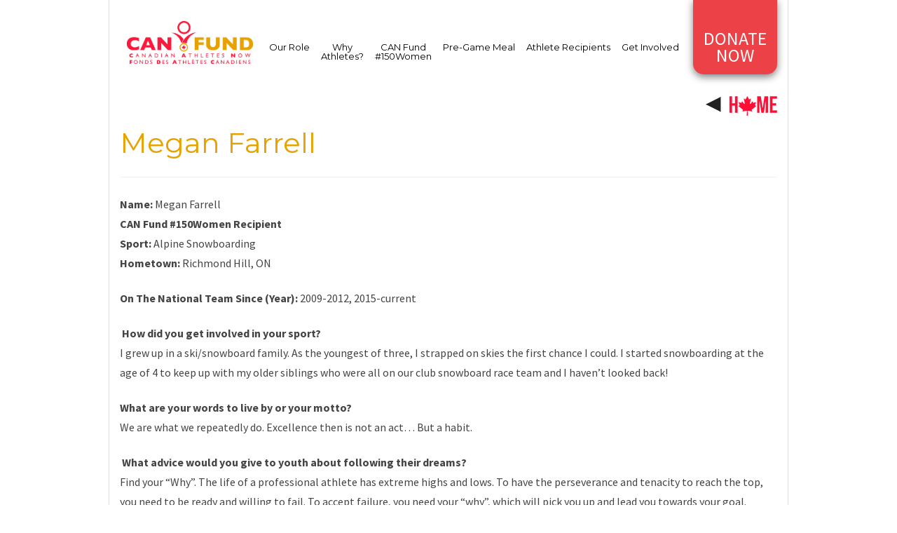

--- FILE ---
content_type: text/html; charset=UTF-8
request_url: https://canadianathletesnow.ca/athletes/megan-farrell/
body_size: 76042
content:
<!DOCTYPE html>
<html lang="en-US">
<head>
<!-- Google Tag Manager -->
<!-- Optimized with WP Meteor v3.4.16 - https://wordpress.org/plugins/wp-meteor/ --><script data-wpmeteor-nooptimize="true" >var _wpmeteor={"gdpr":true,"rdelay":2000,"preload":true,"v":"3.4.16","rest_url":"https:\/\/canadianathletesnow.ca\/wp-json\/"};(()=>{try{new MutationObserver(function(){}),new Promise(function(){}),Object.assign({},{}),document.fonts.ready.then(function(){})}catch{s="wpmeteordisable=1",i=document.location.href,i.match(/[?&]wpmeteordisable/)||(o="",i.indexOf("?")==-1?i.indexOf("#")==-1?o=i+"?"+s:o=i.replace("#","?"+s+"#"):i.indexOf("#")==-1?o=i+"&"+s:o=i.replace("#","&"+s+"#"),document.location.href=o)}var s,i,o;})();

</script><script data-wpmeteor-nooptimize="true" >(()=>{var v="addEventListener",ue="removeEventListener",p="getAttribute",L="setAttribute",pe="removeAttribute",N="hasAttribute",St="querySelector",F=St+"All",U="appendChild",Q="removeChild",fe="createElement",T="tagName",Ae="getOwnPropertyDescriptor",y="prototype",W="__lookupGetter__",Ee="__lookupSetter__",m="DOMContentLoaded",f="load",B="pageshow",me="error";var d=window,c=document,Te=c.documentElement;var $=console.error;var Ke=!0,X=class{constructor(){this.known=[]}init(){let t,n,s=(r,a)=>{if(Ke&&r&&r.fn&&!r.__wpmeteor){let o=function(i){return i===r?this:(c[v](m,l=>{i.call(c,r,l,"jQueryMock")}),this)};this.known.push([r,r.fn.ready,r.fn.init?.prototype?.ready]),r.fn.ready=o,r.fn.init?.prototype?.ready&&(r.fn.init.prototype.ready=o),r.__wpmeteor=!0}return r};window.jQuery||window.$,Object.defineProperty(window,"jQuery",{get(){return t},set(r){t=s(r,"jQuery")},configurable:!0}),Object.defineProperty(window,"$",{get(){return n},set(r){n=s(r,"$")},configurable:!0})}unmock(){this.known.forEach(([t,n,s])=>{t.fn.ready=n,t.fn.init?.prototype?.ready&&s&&(t.fn.init.prototype.ready=s)}),Ke=!1}};var ge="fpo:first-interaction",he="fpo:replay-captured-events";var Je="fpo:element-loaded",Se="fpo:images-loaded",M="fpo:the-end";var Z="click",V=window,Qe=V.addEventListener.bind(V),Xe=V.removeEventListener.bind(V),Ge="removeAttribute",ve="getAttribute",Gt="setAttribute",Ne=["touchstart","touchmove","touchend","touchcancel","keydown","wheel"],Ze=["mouseover","mouseout",Z],Nt=["touchstart","touchend","touchcancel","mouseover","mouseout",Z],R="data-wpmeteor-";var Ue="dispatchEvent",je=e=>{let t=new MouseEvent(Z,{view:e.view,bubbles:!0,cancelable:!0});return Object.defineProperty(t,"target",{writable:!1,value:e.target}),t},Be=class{static capture(){let t=!1,[,n,s]=`${window.Promise}`.split(/[\s[(){]+/s);if(V["__"+s+n])return;let r=[],a=o=>{if(o.target&&Ue in o.target){if(!o.isTrusted)return;if(o.cancelable&&!Ne.includes(o.type))try{o.preventDefault()}catch{}o.stopImmediatePropagation(),o.type===Z?r.push(je(o)):Nt.includes(o.type)&&r.push(o),o.target[Gt](R+o.type,!0),t||(t=!0,V[Ue](new CustomEvent(ge)))}};V.addEventListener(he,()=>{Ze.forEach(l=>Xe(l,a,{passive:!1,capture:!0})),Ne.forEach(l=>Xe(l,a,{passive:!0,capture:!0}));let o;for(;o=r.shift();){var i=o.target;i[ve](R+"touchstart")&&i[ve](R+"touchend")&&!i[ve](R+Z)?(i[ve](R+"touchmove")||r.push(je(o)),i[Ge](R+"touchstart"),i[Ge](R+"touchend")):i[Ge](R+o.type),i[Ue](o)}}),Ze.forEach(o=>Qe(o,a,{passive:!1,capture:!0})),Ne.forEach(o=>Qe(o,a,{passive:!0,capture:!0}))}};var et=Be;var j=class{constructor(){this.l=[]}emit(t,n=null){this.l[t]&&this.l[t].forEach(s=>s(n))}on(t,n){this.l[t]||=[],this.l[t].push(n)}off(t,n){this.l[t]=(this.l[t]||[]).filter(s=>s!==n)}};var D=new j;var ye=c[fe]("span");ye[L]("id","elementor-device-mode");ye[L]("class","elementor-screen-only");var Ut=!1,tt=()=>(Ut||c.body[U](ye),getComputedStyle(ye,":after").content.replace(/"/g,""));var rt=e=>e[p]("class")||"",nt=(e,t)=>e[L]("class",t),st=()=>{d[v](f,function(){let e=tt(),t=Math.max(Te.clientWidth||0,d.innerWidth||0),n=Math.max(Te.clientHeight||0,d.innerHeight||0),s=["_animation_"+e,"animation_"+e,"_animation","_animation","animation"];Array.from(c[F](".elementor-invisible")).forEach(r=>{let a=r.getBoundingClientRect();if(a.top+d.scrollY<=n&&a.left+d.scrollX<t)try{let i=JSON.parse(r[p]("data-settings"));if(i.trigger_source)return;let l=i._animation_delay||i.animation_delay||0,u,E;for(var o=0;o<s.length;o++)if(i[s[o]]){E=s[o],u=i[E];break}if(u){let q=rt(r),J=u==="none"?q:q+" animated "+u,At=setTimeout(()=>{nt(r,J.replace(/\belementor-invisible\b/,"")),s.forEach(Tt=>delete i[Tt]),r[L]("data-settings",JSON.stringify(i))},l);D.on("fi",()=>{clearTimeout(At),nt(r,rt(r).replace(new RegExp("\b"+u+"\b"),""))})}}catch(i){console.error(i)}})})};var ot="data-in-mega_smartmenus",it=()=>{let e=c[fe]("div");e.innerHTML='<span class="sub-arrow --wp-meteor"><i class="fa" aria-hidden="true"></i></span>';let t=e.firstChild,n=s=>{let r=[];for(;s=s.previousElementSibling;)r.push(s);return r};c[v](m,function(){Array.from(c[F](".pp-advanced-menu ul")).forEach(s=>{if(s[p](ot))return;(s[p]("class")||"").match(/\bmega-menu\b/)&&s[F]("ul").forEach(o=>{o[L](ot,!0)});let r=n(s),a=r.filter(o=>o).filter(o=>o[T]==="A").pop();if(a||(a=r.map(o=>Array.from(o[F]("a"))).filter(o=>o).flat().pop()),a){let o=t.cloneNode(!0);a[U](o),new MutationObserver(l=>{l.forEach(({addedNodes:u})=>{u.forEach(E=>{if(E.nodeType===1&&E[T]==="SPAN")try{a[Q](o)}catch{}})})}).observe(a,{childList:!0})}})})};var w="readystatechange",A="message";var Y="SCRIPT",g="data-wpmeteor-",b=Object.defineProperty,Ve=Object.defineProperties,P="javascript/blocked",Pe=/^\s*(application|text)\/javascript|module\s*$/i,mt="requestAnimationFrame",gt="requestIdleCallback",ie="setTimeout",Ie="__dynamic",I=d.constructor.name+"::",ce=c.constructor.name+"::",ht=function(e,t){t=t||d;for(var n=0;n<this.length;n++)e.call(t,this[n],n,this)};"NodeList"in d&&!NodeList[y].forEach&&(NodeList[y].forEach=ht);"HTMLCollection"in d&&!HTMLCollection[y].forEach&&(HTMLCollection[y].forEach=ht);_wpmeteor["elementor-animations"]&&st(),_wpmeteor["elementor-pp"]&&it();var _e=[],Le=[],ee=[],se=!1,k=[],h={},He=!1,Bt=0,H=c.visibilityState==="visible"?d[mt]:d[ie],vt=d[gt]||H;c[v]("visibilitychange",()=>{H=c.visibilityState==="visible"?d[mt]:d[ie],vt=d[gt]||H});var C=d[ie],De,z=["src","type"],x=Object,te="definePropert";x[te+"y"]=(e,t,n)=>{if(e===d&&["jQuery","onload"].indexOf(t)>=0||(e===c||e===c.body)&&["readyState","write","writeln","on"+w].indexOf(t)>=0)return["on"+w,"on"+f].indexOf(t)&&n.set&&(h["on"+w]=h["on"+w]||[],h["on"+w].push(n.set)),e;if(e instanceof HTMLScriptElement&&z.indexOf(t)>=0){if(!e[t+"__def"]){let s=x[Ae](e,t);b(e,t,{set(r){return e[t+"__set"]?e[t+"__set"].call(e,r):s.set.call(e,r)},get(){return e[t+"__get"]?e[t+"__get"].call(e):s.get.call(e)}}),e[t+"__def"]=!0}return n.get&&(e[t+"__get"]=n.get),n.set&&(e[t+"__set"]=n.set),e}return b(e,t,n)};x[te+"ies"]=(e,t)=>{for(let n in t)x[te+"y"](e,n,t[n]);for(let n of x.getOwnPropertySymbols(t))x[te+"y"](e,n,t[n]);return e};var qe=EventTarget[y][v],yt=EventTarget[y][ue],ae=qe.bind(c),Ct=yt.bind(c),G=qe.bind(d),_t=yt.bind(d),Lt=Document[y].createElement,le=Lt.bind(c),de=c.__proto__[W]("readyState").bind(c),ct="loading";b(c,"readyState",{get(){return ct},set(e){return ct=e}});var at=e=>k.filter(([t,,n],s)=>{if(!(e.indexOf(t.type)<0)){n||(n=t.target);try{let r=n.constructor.name+"::"+t.type;for(let a=0;a<h[r].length;a++)if(h[r][a]){let o=r+"::"+s+"::"+a;if(!xe[o])return!0}}catch{}}}).length,oe,xe={},K=e=>{k.forEach(([t,n,s],r)=>{if(!(e.indexOf(t.type)<0)){s||(s=t.target);try{let a=s.constructor.name+"::"+t.type;if((h[a]||[]).length)for(let o=0;o<h[a].length;o++){let i=h[a][o];if(i){let l=a+"::"+r+"::"+o;if(!xe[l]){xe[l]=!0,c.readyState=n,oe=a;try{Bt++,!i[y]||i[y].constructor===i?i.bind(s)(t):i(t)}catch(u){$(u,i)}oe=null}}}}catch(a){$(a)}}})};ae(m,e=>{k.push([new e.constructor(m,e),de(),c])});ae(w,e=>{k.push([new e.constructor(w,e),de(),c])});G(m,e=>{k.push([new e.constructor(m,e),de(),d])});G(f,e=>{He=!0,k.push([new e.constructor(f,e),de(),d]),O||K([m,w,A,f,B])});G(B,e=>{k.push([new e.constructor(B,e),de(),d]),O||K([m,w,A,f,B])});var wt=e=>{k.push([e,c.readyState,d])},Ot=d[W]("onmessage"),Rt=d[Ee]("onmessage"),Pt=()=>{_t(A,wt),(h[I+"message"]||[]).forEach(e=>{G(A,e)}),b(d,"onmessage",{get:Ot,set:Rt})};G(A,wt);var Dt=new X;Dt.init();var Fe=()=>{!O&&!se&&(O=!0,c.readyState="loading",H($e),H(S)),He||G(f,()=>{Fe()})};G(ge,()=>{Fe()});D.on(Se,()=>{Fe()});_wpmeteor.rdelay>=0&&et.capture();var re=[-1],Ce=e=>{re=re.filter(t=>t!==e.target),re.length||C(D.emit.bind(D,M))};var O=!1,S=()=>{let e=_e.shift();if(e)e[p](g+"src")?e[N]("async")||e[Ie]?(e.isConnected&&(re.push(e),setTimeout(Ce,1e3,{target:e})),Oe(e,Ce),C(S)):Oe(e,C.bind(null,S)):(e.origtype==P&&Oe(e),C(S));else if(Le.length)_e.push(...Le),Le.length=0,C(S);else if(at([m,w,A]))K([m,w,A]),C(S);else if(He)if(at([f,B,A]))K([f,B,A]),C(S);else if(re.length>1)vt(S);else if(ee.length)_e.push(...ee),ee.length=0,C(S);else{if(d.RocketLazyLoadScripts)try{RocketLazyLoadScripts.run()}catch(t){$(t)}c.readyState="complete",Pt(),Dt.unmock(),O=!1,se=!0,d[ie](()=>Ce({target:-1}))}else O=!1},xt=e=>{let t=le(Y),n=e.attributes;for(var s=n.length-1;s>=0;s--)n[s].name.startsWith(g)||t[L](n[s].name,n[s].value);let r=e[p](g+"type");r?t.type=r:t.type="text/javascript",(e.textContent||"").match(/^\s*class RocketLazyLoadScripts/)?t.textContent=e.textContent.replace(/^\s*class\s*RocketLazyLoadScripts/,"window.RocketLazyLoadScripts=class").replace("RocketLazyLoadScripts.run();",""):t.textContent=e.textContent;for(let a of["onload","onerror","onreadystatechange"])e[a]&&(t[a]=e[a]);return t},Oe=(e,t)=>{let n=e[p](g+"src");if(n){let s=qe.bind(e);e.isConnected&&t&&(s(f,t),s(me,t)),e.origtype=e[p](g+"type")||"text/javascript",e.origsrc=n,(!e.isConnected||e[N]("nomodule")||e.type&&!Pe.test(e.type))&&t&&t(new Event(f,{target:e}))}else e.origtype===P?(e.origtype=e[p](g+"type")||"text/javascript",e[pe]("integrity"),e.textContent=e.textContent+`
`):t&&t(new Event(f,{target:e}))},We=(e,t)=>{let n=(h[e]||[]).indexOf(t);if(n>=0)return h[e][n]=void 0,!0},lt=(e,t,...n)=>{if("HTMLDocument::"+m==oe&&e===m&&!t.toString().match(/jQueryMock/)){D.on(M,c[v].bind(c,e,t,...n));return}if(t&&(e===m||e===w)){let s=ce+e;h[s]=h[s]||[],h[s].push(t),se&&K([e]);return}return ae(e,t,...n)},dt=(e,t,...n)=>{if(e===m){let s=ce+e;We(s,t)}return Ct(e,t,...n)};Ve(c,{[v]:{get(){return lt},set(){return lt}},[ue]:{get(){return dt},set(){return dt}}});var ne=c.createDocumentFragment(),$e=()=>{ne.hasChildNodes()&&(c.head[U](ne),ne=c.createDocumentFragment())},ut={},we=e=>{if(e)try{let t=new URL(e,c.location.href),n=t.origin;if(n&&!ut[n]&&c.location.host!==t.host){let s=le("link");s.rel="preconnect",s.href=n,ne[U](s),ut[n]=!0,O&&H($e)}}catch{}},be={},kt=(e,t,n,s)=>{let r=le("link");r.rel=t?"modulepre"+f:"pre"+f,r.as="script",n&&r[L]("crossorigin",n),s&&r[L]("integrity",s);try{e=new URL(e,c.location.href).href}catch{}r.href=e,ne[U](r),be[e]=!0,O&&H($e)},ke=function(...e){let t=le(...e);if(!e||e[0].toUpperCase()!==Y||!O)return t;let n=t[L].bind(t),s=t[p].bind(t),r=t[pe].bind(t),a=t[N].bind(t),o=t[W]("attributes").bind(t);return z.forEach(i=>{let l=t[W](i).bind(t),u=t[Ee](i).bind(t);x[te+"y"](t,i,{set(E){return i==="type"&&E&&!Pe.test(E)?n(i,E):((i==="src"&&E||i==="type"&&E&&t.origsrc)&&n("type",P),E?n(g+i,E):r(g+i))},get(){let E=t[p](g+i);if(i==="src")try{return new URL(E,c.location.href).href}catch{}return E}}),b(t,"orig"+i,{set(E){return u(E)},get(){return l()}})}),t[L]=function(i,l){if(z.includes(i))return i==="type"&&l&&!Pe.test(l)?n(i,l):((i==="src"&&l||i==="type"&&l&&t.origsrc)&&n("type",P),l?n(g+i,l):r(g+i));n(i,l)},t[p]=function(i){let l=z.indexOf(i)>=0?s(g+i):s(i);if(i==="src")try{return new URL(l,c.location.href).href}catch{}return l},t[N]=function(i){return z.indexOf(i)>=0?a(g+i):a(i)},b(t,"attributes",{get(){return[...o()].filter(l=>l.name!=="type").map(l=>({name:l.name.match(new RegExp(g))?l.name.replace(g,""):l.name,value:l.value}))}}),t[Ie]=!0,t};Object.defineProperty(Document[y],"createElement",{set(e){e!==ke&&(De=e)},get(){return De||ke}});var Re=new Set,ze=new MutationObserver(e=>{e.forEach(({removedNodes:t,addedNodes:n,target:s})=>{t.forEach(r=>{r.nodeType===1&&Y===r[T]&&"origtype"in r&&Re.delete(r)}),n.forEach(r=>{if(r.nodeType===1)if(Y===r[T]){if("origtype"in r){if(r.origtype!==P)return}else if(r[p]("type")!==P)return;"origtype"in r||z.forEach(o=>{let i=r[W](o).bind(r),l=r[Ee](o).bind(r);b(r,"orig"+o,{set(u){return l(u)},get(){return i()}})});let a=r[p](g+"src");if(Re.has(r)&&$("Inserted twice",r),r.parentNode){Re.add(r);let o=r[p](g+"type");(a||"").match(/\/gtm.js\?/)||r[N]("async")||r[Ie]?(ee.push(r),we(a)):r[N]("defer")||o==="module"?(Le.push(r),we(a)):(a&&!r[N]("nomodule")&&!be[a]&&kt(a,o==="module",r[N]("crossorigin")&&r[p]("crossorigin"),r[p]("integrity")),_e.push(r))}else r[v](f,o=>o.target.parentNode[Q](o.target)),r[v](me,o=>o.target.parentNode[Q](o.target)),s[U](r)}else r[T]==="LINK"&&r[p]("as")==="script"&&(be[r[p]("href")]=!0)})})}),bt={childList:!0,subtree:!0};ze.observe(c.documentElement,bt);var Mt=HTMLElement[y].attachShadow;HTMLElement[y].attachShadow=function(e){let t=Mt.call(this,e);return e.mode==="open"&&ze.observe(t,bt),t};(()=>{let e=x[Ae](HTMLIFrameElement[y],"src");b(HTMLIFrameElement[y],"src",{get(){return this.dataset.fpoSrc?this.dataset.fpoSrc:e.get.call(this)},set(t){delete this.dataset.fpoSrc,e.set.call(this,t)}})})();D.on(M,()=>{(!De||De===ke)&&(Document[y].createElement=Lt,ze.disconnect()),dispatchEvent(new CustomEvent(he)),dispatchEvent(new CustomEvent(M))});var Me=e=>{let t,n;!c.currentScript||!c.currentScript.parentNode?(t=c.body,n=t.lastChild):(n=c.currentScript,t=n.parentNode);try{let s=le("div");s.innerHTML=e,Array.from(s.childNodes).forEach(r=>{r.nodeName===Y?t.insertBefore(xt(r),n):t.insertBefore(r,n)})}catch(s){$(s)}},pt=e=>Me(e+`
`);Ve(c,{write:{get(){return Me},set(e){return Me=e}},writeln:{get(){return pt},set(e){return pt=e}}});var ft=(e,t,...n)=>{if(I+m==oe&&e===m&&!t.toString().match(/jQueryMock/)){D.on(M,d[v].bind(d,e,t,...n));return}if(I+f==oe&&e===f){D.on(M,d[v].bind(d,e,t,...n));return}if(t&&(e===f||e===B||e===m||e===A&&!se)){let s=e===m?ce+e:I+e;h[s]=h[s]||[],h[s].push(t),se&&K([e]);return}return G(e,t,...n)},Et=(e,t,...n)=>{if(e===f||e===m||e===B){let s=e===m?ce+e:I+e;We(s,t)}return _t(e,t,...n)};Ve(d,{[v]:{get(){return ft},set(){return ft}},[ue]:{get(){return Et},set(){return Et}}});var Ye=e=>{let t;return{get(){return t},set(n){return t&&We(e,n),h[e]=h[e]||[],h[e].push(n),t=n}}};G(Je,e=>{let{target:t,event:n}=e.detail,s=t===d?c.body:t,r=s[p](g+"on"+n.type);s[pe](g+"on"+n.type);try{let a=new Function("event",r);t===d?d[v](f,a.bind(t,n)):a.call(t,n)}catch(a){console.err(a)}});{let e=Ye(I+f);b(d,"onload",e),ae(m,()=>{b(c.body,"onload",e)})}b(c,"onreadystatechange",Ye(ce+w));b(d,"onmessage",Ye(I+A));(()=>{let e=d.innerHeight,t=d.innerWidth,n=r=>{let o={"4g":1250,"3g":2500,"2g":2500}[(navigator.connection||{}).effectiveType]||0,i=r.getBoundingClientRect(),l={top:-1*e-o,left:-1*t-o,bottom:e+o,right:t+o};return!(i.left>=l.right||i.right<=l.left||i.top>=l.bottom||i.bottom<=l.top)},s=(r=!0)=>{let a=1,o=-1,i={},l=()=>{o++,--a||d[ie](D.emit.bind(D,Se),_wpmeteor.rdelay)};Array.from(c.getElementsByTagName("*")).forEach(u=>{let E,q,J;if(u[T]==="IMG"){let _=u.currentSrc||u.src;_&&!i[_]&&!_.match(/^data:/i)&&((u.loading||"").toLowerCase()!=="lazy"||n(u))&&(E=_)}else if(u[T]===Y)we(u[p](g+"src"));else if(u[T]==="LINK"&&u[p]("as")==="script"&&["pre"+f,"modulepre"+f].indexOf(u[p]("rel"))>=0)be[u[p]("href")]=!0;else if((q=d.getComputedStyle(u))&&(J=(q.backgroundImage||"").match(/^url\s*\((.*?)\)/i))&&(J||[]).length){let _=J[0].slice(4,-1).replace(/"/g,"");!i[_]&&!_.match(/^data:/i)&&(E=_)}if(E){i[E]=!0;let _=new Image;r&&(a++,_[v](f,l),_[v](me,l)),_.src=E}}),c.fonts.ready.then(()=>{l()})};_wpmeteor.rdelay===0?ae(m,s):G(f,s)})();})();
//1.0.42

</script><script  type="javascript/blocked" data-wpmeteor-type="text/javascript" >(function(w,d,s,l,i){w[l]=w[l]||[];w[l].push({'gtm.start':
new Date().getTime(),event:'gtm.js'});var f=d.getElementsByTagName(s)[0],
j=d.createElement(s),dl=l!='dataLayer'?'&l='+l:'';j.async=true;j.src=
'https://www.googletagmanager.com/gtm.js?id='+i+dl;f.parentNode.insertBefore(j,f);
})(window,document,'script','dataLayer','GTM-T86H3JX');</script>
<!-- End Google Tag Manager -->
<meta charset="UTF-8">
<meta name="viewport" content="width=device-width, initial-scale=1">
<title>Megan Farrell | Canadian Athletes Now</title>
<link rel="profile" href="http://gmpg.org/xfn/11">
<link rel="pingback" href="https://canadianathletesnow.ca/xmlrpc.php">
<!-- IE -->
<link rel="shortcut icon" type="image/x-icon" href="https://canadianathletesnow.ca/wp-content/uploads/2015/10/favicon.png" />
<!-- other browsers -->
<link rel="icon" type="image/x-icon" href="https://canadianathletesnow.ca/wp-content/uploads/2015/10/favicon.png" />

		<meta property="description" content=""/>
		<!-- / CACTUS SEO META TAGS -->
		


<script  type="javascript/blocked" data-wpmeteor-type="text/javascript" >
var retina = 'retina='+ window.devicePixelRatio +';'+ retina;
document.cookie = retina;
if(document.cookie){
	// document.location.reload(true);
}
</script>
 

<!-- Retina Logo-->
<style type="text/css" >
	@media only screen and (-webkit-min-device-pixel-ratio: 2),(min-resolution: 192dpi) {
		/* Retina Logo */
		#main-navigation-holder .logo{background:url("https://canadianathletesnow.ca/wp-content/uploads/2015/10/header-logo.jpg") no-repeat center; display:inline-block !important; background-size:contain;}
		#main-navigation-holder .logo img{ opacity:0; visibility:hidden}
		#main-navigation-holder .logo *{display:inline-block}
	}
</style>

<meta name='robots' content='max-image-preview:large' />
	<style>img:is([sizes="auto" i], [sizes^="auto," i]) { contain-intrinsic-size: 3000px 1500px }</style>
	<link rel='dns-prefetch' href='//fonts.googleapis.com' />
<link rel="alternate" type="application/rss+xml" title="Canadian Athletes Now &raquo; Feed" href="https://canadianathletesnow.ca/feed/" />
<link rel="alternate" type="application/rss+xml" title="Canadian Athletes Now &raquo; Comments Feed" href="https://canadianathletesnow.ca/comments/feed/" />
<script  type="javascript/blocked" data-wpmeteor-type="text/javascript" >
/* <![CDATA[ */
window._wpemojiSettings = {"baseUrl":"https:\/\/s.w.org\/images\/core\/emoji\/16.0.1\/72x72\/","ext":".png","svgUrl":"https:\/\/s.w.org\/images\/core\/emoji\/16.0.1\/svg\/","svgExt":".svg","source":{"concatemoji":"https:\/\/canadianathletesnow.ca\/wp-includes\/js\/wp-emoji-release.min.js?ver=6.8.3"}};
/*! This file is auto-generated */
!function(s,n){var o,i,e;function c(e){try{var t={supportTests:e,timestamp:(new Date).valueOf()};sessionStorage.setItem(o,JSON.stringify(t))}catch(e){}}function p(e,t,n){e.clearRect(0,0,e.canvas.width,e.canvas.height),e.fillText(t,0,0);var t=new Uint32Array(e.getImageData(0,0,e.canvas.width,e.canvas.height).data),a=(e.clearRect(0,0,e.canvas.width,e.canvas.height),e.fillText(n,0,0),new Uint32Array(e.getImageData(0,0,e.canvas.width,e.canvas.height).data));return t.every(function(e,t){return e===a[t]})}function u(e,t){e.clearRect(0,0,e.canvas.width,e.canvas.height),e.fillText(t,0,0);for(var n=e.getImageData(16,16,1,1),a=0;a<n.data.length;a++)if(0!==n.data[a])return!1;return!0}function f(e,t,n,a){switch(t){case"flag":return n(e,"\ud83c\udff3\ufe0f\u200d\u26a7\ufe0f","\ud83c\udff3\ufe0f\u200b\u26a7\ufe0f")?!1:!n(e,"\ud83c\udde8\ud83c\uddf6","\ud83c\udde8\u200b\ud83c\uddf6")&&!n(e,"\ud83c\udff4\udb40\udc67\udb40\udc62\udb40\udc65\udb40\udc6e\udb40\udc67\udb40\udc7f","\ud83c\udff4\u200b\udb40\udc67\u200b\udb40\udc62\u200b\udb40\udc65\u200b\udb40\udc6e\u200b\udb40\udc67\u200b\udb40\udc7f");case"emoji":return!a(e,"\ud83e\udedf")}return!1}function g(e,t,n,a){var r="undefined"!=typeof WorkerGlobalScope&&self instanceof WorkerGlobalScope?new OffscreenCanvas(300,150):s.createElement("canvas"),o=r.getContext("2d",{willReadFrequently:!0}),i=(o.textBaseline="top",o.font="600 32px Arial",{});return e.forEach(function(e){i[e]=t(o,e,n,a)}),i}function t(e){var t=s.createElement("script");t.src=e,t.defer=!0,s.head.appendChild(t)}"undefined"!=typeof Promise&&(o="wpEmojiSettingsSupports",i=["flag","emoji"],n.supports={everything:!0,everythingExceptFlag:!0},e=new Promise(function(e){s.addEventListener("DOMContentLoaded",e,{once:!0})}),new Promise(function(t){var n=function(){try{var e=JSON.parse(sessionStorage.getItem(o));if("object"==typeof e&&"number"==typeof e.timestamp&&(new Date).valueOf()<e.timestamp+604800&&"object"==typeof e.supportTests)return e.supportTests}catch(e){}return null}();if(!n){if("undefined"!=typeof Worker&&"undefined"!=typeof OffscreenCanvas&&"undefined"!=typeof URL&&URL.createObjectURL&&"undefined"!=typeof Blob)try{var e="postMessage("+g.toString()+"("+[JSON.stringify(i),f.toString(),p.toString(),u.toString()].join(",")+"));",a=new Blob([e],{type:"text/javascript"}),r=new Worker(URL.createObjectURL(a),{name:"wpTestEmojiSupports"});return void(r.onmessage=function(e){c(n=e.data),r.terminate(),t(n)})}catch(e){}c(n=g(i,f,p,u))}t(n)}).then(function(e){for(var t in e)n.supports[t]=e[t],n.supports.everything=n.supports.everything&&n.supports[t],"flag"!==t&&(n.supports.everythingExceptFlag=n.supports.everythingExceptFlag&&n.supports[t]);n.supports.everythingExceptFlag=n.supports.everythingExceptFlag&&!n.supports.flag,n.DOMReady=!1,n.readyCallback=function(){n.DOMReady=!0}}).then(function(){return e}).then(function(){var e;n.supports.everything||(n.readyCallback(),(e=n.source||{}).concatemoji?t(e.concatemoji):e.wpemoji&&e.twemoji&&(t(e.twemoji),t(e.wpemoji)))}))}((window,document),window._wpemojiSettings);
/* ]]> */
</script>
<link rel='stylesheet' id='sbi_styles-css' href='https://canadianathletesnow.ca/wp-content/plugins/instagram-feed/css/sbi-styles.min.css?ver=6.10.0' type='text/css' media='all' />
<style id='wp-emoji-styles-inline-css' type='text/css'>

	img.wp-smiley, img.emoji {
		display: inline !important;
		border: none !important;
		box-shadow: none !important;
		height: 1em !important;
		width: 1em !important;
		margin: 0 0.07em !important;
		vertical-align: -0.1em !important;
		background: none !important;
		padding: 0 !important;
	}
</style>
<link rel='stylesheet' id='wp-block-library-css' href='https://canadianathletesnow.ca/wp-includes/css/dist/block-library/style.min.css?ver=6.8.3' type='text/css' media='all' />
<style id='classic-theme-styles-inline-css' type='text/css'>
/*! This file is auto-generated */
.wp-block-button__link{color:#fff;background-color:#32373c;border-radius:9999px;box-shadow:none;text-decoration:none;padding:calc(.667em + 2px) calc(1.333em + 2px);font-size:1.125em}.wp-block-file__button{background:#32373c;color:#fff;text-decoration:none}
</style>
<style id='global-styles-inline-css' type='text/css'>
:root{--wp--preset--aspect-ratio--square: 1;--wp--preset--aspect-ratio--4-3: 4/3;--wp--preset--aspect-ratio--3-4: 3/4;--wp--preset--aspect-ratio--3-2: 3/2;--wp--preset--aspect-ratio--2-3: 2/3;--wp--preset--aspect-ratio--16-9: 16/9;--wp--preset--aspect-ratio--9-16: 9/16;--wp--preset--color--black: #000000;--wp--preset--color--cyan-bluish-gray: #abb8c3;--wp--preset--color--white: #ffffff;--wp--preset--color--pale-pink: #f78da7;--wp--preset--color--vivid-red: #cf2e2e;--wp--preset--color--luminous-vivid-orange: #ff6900;--wp--preset--color--luminous-vivid-amber: #fcb900;--wp--preset--color--light-green-cyan: #7bdcb5;--wp--preset--color--vivid-green-cyan: #00d084;--wp--preset--color--pale-cyan-blue: #8ed1fc;--wp--preset--color--vivid-cyan-blue: #0693e3;--wp--preset--color--vivid-purple: #9b51e0;--wp--preset--gradient--vivid-cyan-blue-to-vivid-purple: linear-gradient(135deg,rgba(6,147,227,1) 0%,rgb(155,81,224) 100%);--wp--preset--gradient--light-green-cyan-to-vivid-green-cyan: linear-gradient(135deg,rgb(122,220,180) 0%,rgb(0,208,130) 100%);--wp--preset--gradient--luminous-vivid-amber-to-luminous-vivid-orange: linear-gradient(135deg,rgba(252,185,0,1) 0%,rgba(255,105,0,1) 100%);--wp--preset--gradient--luminous-vivid-orange-to-vivid-red: linear-gradient(135deg,rgba(255,105,0,1) 0%,rgb(207,46,46) 100%);--wp--preset--gradient--very-light-gray-to-cyan-bluish-gray: linear-gradient(135deg,rgb(238,238,238) 0%,rgb(169,184,195) 100%);--wp--preset--gradient--cool-to-warm-spectrum: linear-gradient(135deg,rgb(74,234,220) 0%,rgb(151,120,209) 20%,rgb(207,42,186) 40%,rgb(238,44,130) 60%,rgb(251,105,98) 80%,rgb(254,248,76) 100%);--wp--preset--gradient--blush-light-purple: linear-gradient(135deg,rgb(255,206,236) 0%,rgb(152,150,240) 100%);--wp--preset--gradient--blush-bordeaux: linear-gradient(135deg,rgb(254,205,165) 0%,rgb(254,45,45) 50%,rgb(107,0,62) 100%);--wp--preset--gradient--luminous-dusk: linear-gradient(135deg,rgb(255,203,112) 0%,rgb(199,81,192) 50%,rgb(65,88,208) 100%);--wp--preset--gradient--pale-ocean: linear-gradient(135deg,rgb(255,245,203) 0%,rgb(182,227,212) 50%,rgb(51,167,181) 100%);--wp--preset--gradient--electric-grass: linear-gradient(135deg,rgb(202,248,128) 0%,rgb(113,206,126) 100%);--wp--preset--gradient--midnight: linear-gradient(135deg,rgb(2,3,129) 0%,rgb(40,116,252) 100%);--wp--preset--font-size--small: 13px;--wp--preset--font-size--medium: 20px;--wp--preset--font-size--large: 36px;--wp--preset--font-size--x-large: 42px;--wp--preset--spacing--20: 0.44rem;--wp--preset--spacing--30: 0.67rem;--wp--preset--spacing--40: 1rem;--wp--preset--spacing--50: 1.5rem;--wp--preset--spacing--60: 2.25rem;--wp--preset--spacing--70: 3.38rem;--wp--preset--spacing--80: 5.06rem;--wp--preset--shadow--natural: 6px 6px 9px rgba(0, 0, 0, 0.2);--wp--preset--shadow--deep: 12px 12px 50px rgba(0, 0, 0, 0.4);--wp--preset--shadow--sharp: 6px 6px 0px rgba(0, 0, 0, 0.2);--wp--preset--shadow--outlined: 6px 6px 0px -3px rgba(255, 255, 255, 1), 6px 6px rgba(0, 0, 0, 1);--wp--preset--shadow--crisp: 6px 6px 0px rgba(0, 0, 0, 1);}:where(.is-layout-flex){gap: 0.5em;}:where(.is-layout-grid){gap: 0.5em;}body .is-layout-flex{display: flex;}.is-layout-flex{flex-wrap: wrap;align-items: center;}.is-layout-flex > :is(*, div){margin: 0;}body .is-layout-grid{display: grid;}.is-layout-grid > :is(*, div){margin: 0;}:where(.wp-block-columns.is-layout-flex){gap: 2em;}:where(.wp-block-columns.is-layout-grid){gap: 2em;}:where(.wp-block-post-template.is-layout-flex){gap: 1.25em;}:where(.wp-block-post-template.is-layout-grid){gap: 1.25em;}.has-black-color{color: var(--wp--preset--color--black) !important;}.has-cyan-bluish-gray-color{color: var(--wp--preset--color--cyan-bluish-gray) !important;}.has-white-color{color: var(--wp--preset--color--white) !important;}.has-pale-pink-color{color: var(--wp--preset--color--pale-pink) !important;}.has-vivid-red-color{color: var(--wp--preset--color--vivid-red) !important;}.has-luminous-vivid-orange-color{color: var(--wp--preset--color--luminous-vivid-orange) !important;}.has-luminous-vivid-amber-color{color: var(--wp--preset--color--luminous-vivid-amber) !important;}.has-light-green-cyan-color{color: var(--wp--preset--color--light-green-cyan) !important;}.has-vivid-green-cyan-color{color: var(--wp--preset--color--vivid-green-cyan) !important;}.has-pale-cyan-blue-color{color: var(--wp--preset--color--pale-cyan-blue) !important;}.has-vivid-cyan-blue-color{color: var(--wp--preset--color--vivid-cyan-blue) !important;}.has-vivid-purple-color{color: var(--wp--preset--color--vivid-purple) !important;}.has-black-background-color{background-color: var(--wp--preset--color--black) !important;}.has-cyan-bluish-gray-background-color{background-color: var(--wp--preset--color--cyan-bluish-gray) !important;}.has-white-background-color{background-color: var(--wp--preset--color--white) !important;}.has-pale-pink-background-color{background-color: var(--wp--preset--color--pale-pink) !important;}.has-vivid-red-background-color{background-color: var(--wp--preset--color--vivid-red) !important;}.has-luminous-vivid-orange-background-color{background-color: var(--wp--preset--color--luminous-vivid-orange) !important;}.has-luminous-vivid-amber-background-color{background-color: var(--wp--preset--color--luminous-vivid-amber) !important;}.has-light-green-cyan-background-color{background-color: var(--wp--preset--color--light-green-cyan) !important;}.has-vivid-green-cyan-background-color{background-color: var(--wp--preset--color--vivid-green-cyan) !important;}.has-pale-cyan-blue-background-color{background-color: var(--wp--preset--color--pale-cyan-blue) !important;}.has-vivid-cyan-blue-background-color{background-color: var(--wp--preset--color--vivid-cyan-blue) !important;}.has-vivid-purple-background-color{background-color: var(--wp--preset--color--vivid-purple) !important;}.has-black-border-color{border-color: var(--wp--preset--color--black) !important;}.has-cyan-bluish-gray-border-color{border-color: var(--wp--preset--color--cyan-bluish-gray) !important;}.has-white-border-color{border-color: var(--wp--preset--color--white) !important;}.has-pale-pink-border-color{border-color: var(--wp--preset--color--pale-pink) !important;}.has-vivid-red-border-color{border-color: var(--wp--preset--color--vivid-red) !important;}.has-luminous-vivid-orange-border-color{border-color: var(--wp--preset--color--luminous-vivid-orange) !important;}.has-luminous-vivid-amber-border-color{border-color: var(--wp--preset--color--luminous-vivid-amber) !important;}.has-light-green-cyan-border-color{border-color: var(--wp--preset--color--light-green-cyan) !important;}.has-vivid-green-cyan-border-color{border-color: var(--wp--preset--color--vivid-green-cyan) !important;}.has-pale-cyan-blue-border-color{border-color: var(--wp--preset--color--pale-cyan-blue) !important;}.has-vivid-cyan-blue-border-color{border-color: var(--wp--preset--color--vivid-cyan-blue) !important;}.has-vivid-purple-border-color{border-color: var(--wp--preset--color--vivid-purple) !important;}.has-vivid-cyan-blue-to-vivid-purple-gradient-background{background: var(--wp--preset--gradient--vivid-cyan-blue-to-vivid-purple) !important;}.has-light-green-cyan-to-vivid-green-cyan-gradient-background{background: var(--wp--preset--gradient--light-green-cyan-to-vivid-green-cyan) !important;}.has-luminous-vivid-amber-to-luminous-vivid-orange-gradient-background{background: var(--wp--preset--gradient--luminous-vivid-amber-to-luminous-vivid-orange) !important;}.has-luminous-vivid-orange-to-vivid-red-gradient-background{background: var(--wp--preset--gradient--luminous-vivid-orange-to-vivid-red) !important;}.has-very-light-gray-to-cyan-bluish-gray-gradient-background{background: var(--wp--preset--gradient--very-light-gray-to-cyan-bluish-gray) !important;}.has-cool-to-warm-spectrum-gradient-background{background: var(--wp--preset--gradient--cool-to-warm-spectrum) !important;}.has-blush-light-purple-gradient-background{background: var(--wp--preset--gradient--blush-light-purple) !important;}.has-blush-bordeaux-gradient-background{background: var(--wp--preset--gradient--blush-bordeaux) !important;}.has-luminous-dusk-gradient-background{background: var(--wp--preset--gradient--luminous-dusk) !important;}.has-pale-ocean-gradient-background{background: var(--wp--preset--gradient--pale-ocean) !important;}.has-electric-grass-gradient-background{background: var(--wp--preset--gradient--electric-grass) !important;}.has-midnight-gradient-background{background: var(--wp--preset--gradient--midnight) !important;}.has-small-font-size{font-size: var(--wp--preset--font-size--small) !important;}.has-medium-font-size{font-size: var(--wp--preset--font-size--medium) !important;}.has-large-font-size{font-size: var(--wp--preset--font-size--large) !important;}.has-x-large-font-size{font-size: var(--wp--preset--font-size--x-large) !important;}
:where(.wp-block-post-template.is-layout-flex){gap: 1.25em;}:where(.wp-block-post-template.is-layout-grid){gap: 1.25em;}
:where(.wp-block-columns.is-layout-flex){gap: 2em;}:where(.wp-block-columns.is-layout-grid){gap: 2em;}
:root :where(.wp-block-pullquote){font-size: 1.5em;line-height: 1.6;}
</style>
<link rel='stylesheet' id='animate-css-css' href='https://canadianathletesnow.ca/wp-content/plugins/cactus-rating/animate.min.css?ver=6.8.3' type='text/css' media='all' />
<link rel='stylesheet' id='truemag-rating-css' href='https://canadianathletesnow.ca/wp-content/plugins/cactus-rating/style.css?ver=6.8.3' type='text/css' media='all' />
<link rel='stylesheet' id='font-awesome-css' href='https://canadianathletesnow.ca/wp-content/plugins/cactus-rating/font-awesome/css/font-awesome.min.css?ver=6.8.3' type='text/css' media='all' />
<link rel='stylesheet' id='contact-form-7-css' href='https://canadianathletesnow.ca/wp-content/plugins/contact-form-7/includes/css/styles.css?ver=6.1.3' type='text/css' media='all' />
<link rel='stylesheet' id='mashmenu-css-css' href='https://canadianathletesnow.ca/wp-content/themes/absolute/inc/megamenu/css/mashmenu.css?ver=6.8.3' type='text/css' media='all' />
<link rel='stylesheet' id='bootstrap-css' href='https://canadianathletesnow.ca/wp-content/themes/absolute/css/bootstrap.min.css?ver=6.8.3' type='text/css' media='all' />
<link rel='stylesheet' id='cactus-style-css' href='https://canadianathletesnow.ca/wp-content/themes/absolute-child/style.css?ver=6.8.3' type='text/css' media='all' />
<link rel='stylesheet' id='shortcode-css-css' href='https://canadianathletesnow.ca/wp-content/themes/absolute/inc/shortcodes/css/shortcode.css?ver=6.8.3' type='text/css' media='all' />
<link rel='stylesheet' id='owl-carousel-css' href='https://canadianathletesnow.ca/wp-content/themes/absolute/assets/lib/owl-carousel2-dist/assets/owl.carousel.css?ver=6.8.3' type='text/css' media='all' />
<link rel='stylesheet' id='owl-theme-carousel-css' href='https://canadianathletesnow.ca/wp-content/themes/absolute/assets/lib/owl-carousel2-dist/assets/owl.theme.default.min.css?ver=6.8.3' type='text/css' media='all' />
<link rel='stylesheet' id='google-font-css' href='//fonts.googleapis.com/css?family=Montserrat%3A400%2C700%7CMontserrat%3A400%7CSource+Sans+Pro%3A400%2C700&#038;ver=6.8.3' type='text/css' media='all' />
<link rel='stylesheet' id='custom-css-css' href='https://canadianathletesnow.ca/wp-content/themes/absolute/css/custom.css.php?ver=1618959132' type='text/css' media='all' />
<link rel='stylesheet' id='wp-add-custom-css-css' href='https://canadianathletesnow.ca?display_custom_css=css&#038;ver=6.8.3' type='text/css' media='all' />
<script  type="javascript/blocked" data-wpmeteor-type="text/javascript"  data-wpmeteor-src="https://canadianathletesnow.ca/wp-includes/js/jquery/jquery.min.js?ver=3.7.1" id="jquery-core-js"></script>
<script  type="javascript/blocked" data-wpmeteor-type="text/javascript"  data-wpmeteor-src="https://canadianathletesnow.ca/wp-includes/js/jquery/jquery-migrate.min.js?ver=3.4.1" id="jquery-migrate-js"></script>
<script  type="javascript/blocked" data-wpmeteor-type="text/javascript" ></script><link rel="https://api.w.org/" href="https://canadianathletesnow.ca/wp-json/" /><link rel="alternate" title="JSON" type="application/json" href="https://canadianathletesnow.ca/wp-json/wp/v2/pages/7833" /><link rel="EditURI" type="application/rsd+xml" title="RSD" href="https://canadianathletesnow.ca/xmlrpc.php?rsd" />
<meta name="generator" content="WordPress 6.8.3" />
<link rel="canonical" href="https://canadianathletesnow.ca/athletes/megan-farrell/" />
<link rel='shortlink' href='https://canadianathletesnow.ca/?p=7833' />
<link rel="alternate" title="oEmbed (JSON)" type="application/json+oembed" href="https://canadianathletesnow.ca/wp-json/oembed/1.0/embed?url=https%3A%2F%2Fcanadianathletesnow.ca%2Fathletes%2Fmegan-farrell%2F" />
<link rel="alternate" title="oEmbed (XML)" type="text/xml+oembed" href="https://canadianathletesnow.ca/wp-json/oembed/1.0/embed?url=https%3A%2F%2Fcanadianathletesnow.ca%2Fathletes%2Fmegan-farrell%2F&#038;format=xml" />
<meta name="generator" content="Powered by WPBakery Page Builder - drag and drop page builder for WordPress."/>
<noscript><style> .wpb_animate_when_almost_visible { opacity: 1; }</style></noscript>
</head>

<body class="wp-singular page-template-default page page-id-7833 page-child parent-pageid-68 wp-theme-absolute wp-child-theme-absolute-child width-970 metaslider-plugin wpb-js-composer js-comp-ver-8.7.2 vc_responsive">
<!-- Google Tag Manager (noscript) -->
<noscript><iframe src="https://www.googletagmanager.com/ns.html?id=GTM-T86H3JX"
height="0" width="0" style="display:none;visibility:hidden"></iframe></noscript>
<!-- End Google Tag Manager (noscript) -->
<div id="sticky-navigation-holder" class="main-head-s3"><div class="container"><!-- Placeholder --></div></div>

	 <style type="text/css" rel="stylesheet">.page-main{background:#ffffff ;}</style>
<div class="page-main home-page">
	<div class="container ctn-page-main">
				<header class="block-main-head site-header main-head-s3" id="masthead" role="banner">
						<a class="skip-link screen-reader-text" href="#content">Skip to content</a>
				<div id="main-navigation-holder">
        
		<nav id="main-navigation" class="block-main-nav">
                <a id="donatenow" href="https://secure.e2rm.com/registrant/Donate.aspx?EventID=574&LangPref=en-CA" target="_blank">DONATE NOW</a>

			<div class="item-nav-desktop hidden-sm hidden-xs clearfix"><div class="logo-menu">					<a class="logo" href="https://canadianathletesnow.ca" title="Megan Farrell | Canadian Athletes Now"><img src="https://canadianathletesnow.ca/wp-content/uploads/2015/10/header-logo.jpg" alt="Megan Farrell | Canadian Athletes Now"/></a>
				</div><ul id="menu-main-menu" class="main-menu clearfix" data-theme-location="primary-menu"><li id="menu-item-16" class="menu-item menu-item-type-custom menu-item-object-custom menu-item-has-children menu-item-16"><a>Our Role</a>
<ul class="sub-menu">
	<li id="menu-item-8925" class="menu-item menu-item-type-post_type menu-item-object-page menu-item-8925"><a href="https://canadianathletesnow.ca/how-it-works/">How It Works</a></li>
	<li id="menu-item-8361" class="menu-item menu-item-type-post_type menu-item-object-page menu-item-8361"><a href="https://canadianathletesnow.ca/can-fund-journey-digital-magazine/">CAN Fund Digital Magazine</a></li>
	<li id="menu-item-8815" class="menu-item menu-item-type-post_type menu-item-object-page menu-item-8815"><a href="https://canadianathletesnow.ca/media-alerts/">Media Alerts</a></li>
	<li id="menu-item-8966" class="menu-item menu-item-type-post_type menu-item-object-page menu-item-8966"><a href="https://canadianathletesnow.ca/can-fund-videos/">CAN Fund Videos</a></li>
	<li id="menu-item-9035" class="menu-item menu-item-type-post_type menu-item-object-page menu-item-9035"><a href="https://canadianathletesnow.ca/testimonials/">Testimonials</a></li>
</ul>
</li>
<li id="menu-item-8612" class="menu-item menu-item-type-post_type menu-item-object-page menu-item-has-children menu-item-8612"><a href="https://canadianathletesnow.ca/why-athletes/">Why <br />Athletes?</a>
<ul class="sub-menu">
	<li id="menu-item-9166" class="menu-item menu-item-type-post_type menu-item-object-page menu-item-9166"><a href="https://canadianathletesnow.ca/reasons-to-give/">Reasons To Give</a></li>
</ul>
</li>
<li id="menu-item-6592" class="menu-item menu-item-type-custom menu-item-object-custom menu-item-has-children menu-item-6592"><a>CAN Fund <br />#150Women</a>
<ul class="sub-menu">
	<li id="menu-item-6095" class="menu-item menu-item-type-post_type menu-item-object-page menu-item-6095"><a href="https://canadianathletesnow.ca/150women/">Who We Are</a></li>
	<li id="menu-item-6505" class="menu-item menu-item-type-post_type menu-item-object-page menu-item-6505"><a href="https://canadianathletesnow.ca/can-fund-150women-recipients/">CAN Fund #150Women Recipients</a></li>
	<li id="menu-item-8712" class="menu-item menu-item-type-post_type menu-item-object-page menu-item-8712"><a href="https://canadianathletesnow.ca/be-epic-awards/">BE EPIC Awards</a></li>
	<li id="menu-item-6614" class="menu-item menu-item-type-post_type menu-item-object-page menu-item-6614"><a href="https://canadianathletesnow.ca/can-fund-150women-events-and-programs/">BE EPIC Class</a></li>
	<li id="menu-item-7969" class="menu-item menu-item-type-post_type menu-item-object-page menu-item-7969"><a href="https://canadianathletesnow.ca/be-epic-run/">BE EPIC Run</a></li>
	<li id="menu-item-7644" class="menu-item menu-item-type-post_type menu-item-object-page menu-item-7644"><a href="https://canadianathletesnow.ca/can-fund-150women-members/">Our CAN Fund #150Women Members</a></li>
</ul>
</li>
<li id="menu-item-19" class="menu-item menu-item-type-post_type menu-item-object-page menu-item-19"><a href="https://canadianathletesnow.ca/pre-game-meal/">Pre-Game Meal</a></li>
<li id="menu-item-20" class="menu-item menu-item-type-custom menu-item-object-custom menu-item-has-children menu-item-20"><a>Athlete Recipients</a>
<ul class="sub-menu">
	<li id="menu-item-7077" class="menu-item menu-item-type-post_type menu-item-object-page menu-item-7077"><a href="https://canadianathletesnow.ca/application/">CAN Fund Athlete Sponsorship Application</a></li>
	<li id="menu-item-7957" class="menu-item menu-item-type-post_type menu-item-object-page menu-item-7957"><a href="https://canadianathletesnow.ca/current-recipients/">Current CAN Fund Recipients</a></li>
	<li id="menu-item-8318" class="menu-item menu-item-type-post_type menu-item-object-page menu-item-8318"><a href="https://canadianathletesnow.ca/athletes-helping-athletes/">Athletes Helping Athletes</a></li>
	<li id="menu-item-212" class="menu-item menu-item-type-custom menu-item-object-custom menu-item-has-children menu-item-212"><a href="#">Past CAN Fund Recipients</a>
	<ul class="sub-menu">
		<li id="menu-item-9104" class="menu-item menu-item-type-post_type menu-item-object-page menu-item-9104"><a href="https://canadianathletesnow.ca/2023-2024-athlete-recipients/">2023/2024 Athlete Recipients</a></li>
		<li id="menu-item-8248" class="menu-item menu-item-type-post_type menu-item-object-page menu-item-8248"><a href="https://canadianathletesnow.ca/2022-athlete-recipients/">2021/2022 Athlete Recipients</a></li>
		<li id="menu-item-8249" class="menu-item menu-item-type-post_type menu-item-object-page menu-item-8249"><a href="https://canadianathletesnow.ca/2021-athlete-recipients/">2020 Athlete Recipients</a></li>
		<li id="menu-item-6101" class="menu-item menu-item-type-post_type menu-item-object-page menu-item-6101"><a href="https://canadianathletesnow.ca/2019-athlete-recipients/">2019 Athlete Recipients</a></li>
		<li id="menu-item-5363" class="menu-item menu-item-type-post_type menu-item-object-page menu-item-5363"><a href="https://canadianathletesnow.ca/pyeong-chang-athlete-recipients/">2017/2018 Athlete Recipients</a></li>
		<li id="menu-item-315" class="menu-item menu-item-type-post_type menu-item-object-page menu-item-315"><a href="https://canadianathletesnow.ca/pyeong-chang-athlete-recipients/20142015-summer-athlete-recipients/">2015/2016 Athlete Recipients</a></li>
		<li id="menu-item-274" class="menu-item menu-item-type-post_type menu-item-object-page menu-item-274"><a href="https://canadianathletesnow.ca/201314-winter-athlete-recipients/">2013/14 Athlete Recipients</a></li>
		<li id="menu-item-273" class="menu-item menu-item-type-post_type menu-item-object-page menu-item-273"><a href="https://canadianathletesnow.ca/2012-summer-athlete-recipients/">2012 Athlete Recipients</a></li>
		<li id="menu-item-272" class="menu-item menu-item-type-post_type menu-item-object-page menu-item-272"><a href="https://canadianathletesnow.ca/2011-summer-athlete-recipients/">2011 Athlete Recipients</a></li>
		<li id="menu-item-271" class="menu-item menu-item-type-post_type menu-item-object-page menu-item-271"><a href="https://canadianathletesnow.ca/2010-summer-athlete-recipients/">2010 Athlete Recipients</a></li>
		<li id="menu-item-270" class="menu-item menu-item-type-post_type menu-item-object-page menu-item-270"><a href="https://canadianathletesnow.ca/20092010-winter-athlete-recipients/">2009/10 Athlete Recipients</a></li>
		<li id="menu-item-269" class="menu-item menu-item-type-post_type menu-item-object-page menu-item-269"><a href="https://canadianathletesnow.ca/20072008-summer-athlete-recipients/">2007/08 Athlete Recipients</a></li>
		<li id="menu-item-268" class="menu-item menu-item-type-post_type menu-item-object-page menu-item-268"><a href="https://canadianathletesnow.ca/20052006-winter-athlete-recipients/">2005/06 Athlete Recipients</a></li>
		<li id="menu-item-267" class="menu-item menu-item-type-post_type menu-item-object-page menu-item-267"><a href="https://canadianathletesnow.ca/2004-summer-athlete-recipients/">2004 Athlete Recipients</a></li>
		<li id="menu-item-266" class="menu-item menu-item-type-post_type menu-item-object-page menu-item-266"><a href="https://canadianathletesnow.ca/2003-summer-athlete-recipients-nov/">2003 Athlete Recipients</a></li>
		<li id="menu-item-265" class="menu-item menu-item-type-post_type menu-item-object-page menu-item-265"><a href="https://canadianathletesnow.ca/2003-summer-athlete-recipients-may/">2003 Athlete Recipients</a></li>
	</ul>
</li>
</ul>
</li>
<li id="menu-item-4665" class="menu-item menu-item-type-custom menu-item-object-custom menu-item-has-children menu-item-4665"><a>Get Involved</a>
<ul class="sub-menu">
	<li id="menu-item-9227" class="menu-item menu-item-type-post_type menu-item-object-page menu-item-9227"><a href="https://canadianathletesnow.ca/gift-of-securities-form/">Gift of Securities Form</a></li>
	<li id="menu-item-9067" class="menu-item menu-item-type-post_type menu-item-object-page menu-item-9067"><a href="https://canadianathletesnow.ca/every-second-counts/">Every Second Counts</a></li>
	<li id="menu-item-8222" class="menu-item menu-item-type-post_type menu-item-object-page menu-item-8222"><a href="https://canadianathletesnow.ca/5-ways-to-give/">5 Ways to Give</a></li>
	<li id="menu-item-2875" class="menu-item menu-item-type-post_type menu-item-object-page menu-item-2875"><a href="https://canadianathletesnow.ca/become-a-monthly-donor/">Become a Monthly Donor</a></li>
	<li id="menu-item-8223" class="menu-item menu-item-type-custom menu-item-object-custom menu-item-8223"><a href="https://secure.e2rm.com/p2p/event/392327/en-CA">Become a CAN Fund #150women Member</a></li>
	<li id="menu-item-2515" class="menu-item menu-item-type-post_type menu-item-object-page menu-item-2515"><a href="https://canadianathletesnow.ca/adopt-an-athlete/">Adopt An Athlete</a></li>
	<li id="menu-item-9114" class="menu-item menu-item-type-custom menu-item-object-custom menu-item-9114"><a href="https://secure.e2rm.com/p2p/event/392217/en-CA">Fundraise For CAN Fund</a></li>
	<li id="menu-item-1831" class="menu-item menu-item-type-post_type menu-item-object-page menu-item-1831"><a href="https://canadianathletesnow.ca/book-an-athlete-speaker/">Book an Athlete Speaker</a></li>
</ul>
</li>
</ul></div>			<div class="item-nav-mobile hidden-md hidden-lg clearfix">
				<div class="item-nav-bar">
					<a href="javascript:void(0)" class="toggle-nav"><i class="fa fa-bars"></i>Menu</a>
					<a href="https://secure.e2rm.com/registrant/Donate.aspx?EventID=574&LangPref=en-CA" class="toggle-news" >Donate</a> <!--  -->
				</div><!-- .item-nav-bar -->
				<div class="ctn-menu item-menu-mobile">
					<div class="menu-close"><a href="javascript:void(0)"><i class="glyphicon glyphicon-remove"></i>CLOSE</a></div>
					<div class="menu-main-menu-container"><ul id="menu-main-menu-1" class="list-mobile"><li class="menu-item menu-item-type-custom menu-item-object-custom menu-item-has-children menu-item-16"><a>Our Role</a>
<ul class="sub-menu">
	<li class="menu-item menu-item-type-post_type menu-item-object-page menu-item-8925"><a href="https://canadianathletesnow.ca/how-it-works/">How It Works</a></li>
	<li class="menu-item menu-item-type-post_type menu-item-object-page menu-item-8361"><a href="https://canadianathletesnow.ca/can-fund-journey-digital-magazine/">CAN Fund Digital Magazine</a></li>
	<li class="menu-item menu-item-type-post_type menu-item-object-page menu-item-8815"><a href="https://canadianathletesnow.ca/media-alerts/">Media Alerts</a></li>
	<li class="menu-item menu-item-type-post_type menu-item-object-page menu-item-8966"><a href="https://canadianathletesnow.ca/can-fund-videos/">CAN Fund Videos</a></li>
	<li class="menu-item menu-item-type-post_type menu-item-object-page menu-item-9035"><a href="https://canadianathletesnow.ca/testimonials/">Testimonials</a></li>
</ul>
</li>
<li class="menu-item menu-item-type-post_type menu-item-object-page menu-item-has-children menu-item-8612"><a href="https://canadianathletesnow.ca/why-athletes/">Why <br />Athletes?</a>
<ul class="sub-menu">
	<li class="menu-item menu-item-type-post_type menu-item-object-page menu-item-9166"><a href="https://canadianathletesnow.ca/reasons-to-give/">Reasons To Give</a></li>
</ul>
</li>
<li class="menu-item menu-item-type-custom menu-item-object-custom menu-item-has-children menu-item-6592"><a>CAN Fund <br />#150Women</a>
<ul class="sub-menu">
	<li class="menu-item menu-item-type-post_type menu-item-object-page menu-item-6095"><a href="https://canadianathletesnow.ca/150women/">Who We Are</a></li>
	<li class="menu-item menu-item-type-post_type menu-item-object-page menu-item-6505"><a href="https://canadianathletesnow.ca/can-fund-150women-recipients/">CAN Fund #150Women Recipients</a></li>
	<li class="menu-item menu-item-type-post_type menu-item-object-page menu-item-8712"><a href="https://canadianathletesnow.ca/be-epic-awards/">BE EPIC Awards</a></li>
	<li class="menu-item menu-item-type-post_type menu-item-object-page menu-item-6614"><a href="https://canadianathletesnow.ca/can-fund-150women-events-and-programs/">BE EPIC Class</a></li>
	<li class="menu-item menu-item-type-post_type menu-item-object-page menu-item-7969"><a href="https://canadianathletesnow.ca/be-epic-run/">BE EPIC Run</a></li>
	<li class="menu-item menu-item-type-post_type menu-item-object-page menu-item-7644"><a href="https://canadianathletesnow.ca/can-fund-150women-members/">Our CAN Fund #150Women Members</a></li>
</ul>
</li>
<li class="menu-item menu-item-type-post_type menu-item-object-page menu-item-19"><a href="https://canadianathletesnow.ca/pre-game-meal/">Pre-Game Meal</a></li>
<li class="menu-item menu-item-type-custom menu-item-object-custom menu-item-has-children menu-item-20"><a>Athlete Recipients</a>
<ul class="sub-menu">
	<li class="menu-item menu-item-type-post_type menu-item-object-page menu-item-7077"><a href="https://canadianathletesnow.ca/application/">CAN Fund Athlete Sponsorship Application</a></li>
	<li class="menu-item menu-item-type-post_type menu-item-object-page menu-item-7957"><a href="https://canadianathletesnow.ca/current-recipients/">Current CAN Fund Recipients</a></li>
	<li class="menu-item menu-item-type-post_type menu-item-object-page menu-item-8318"><a href="https://canadianathletesnow.ca/athletes-helping-athletes/">Athletes Helping Athletes</a></li>
	<li class="menu-item menu-item-type-custom menu-item-object-custom menu-item-has-children menu-item-212"><a href="#">Past CAN Fund Recipients</a>
	<ul class="sub-menu">
		<li class="menu-item menu-item-type-post_type menu-item-object-page menu-item-9104"><a href="https://canadianathletesnow.ca/2023-2024-athlete-recipients/">2023/2024 Athlete Recipients</a></li>
		<li class="menu-item menu-item-type-post_type menu-item-object-page menu-item-8248"><a href="https://canadianathletesnow.ca/2022-athlete-recipients/">2021/2022 Athlete Recipients</a></li>
		<li class="menu-item menu-item-type-post_type menu-item-object-page menu-item-8249"><a href="https://canadianathletesnow.ca/2021-athlete-recipients/">2020 Athlete Recipients</a></li>
		<li class="menu-item menu-item-type-post_type menu-item-object-page menu-item-6101"><a href="https://canadianathletesnow.ca/2019-athlete-recipients/">2019 Athlete Recipients</a></li>
		<li class="menu-item menu-item-type-post_type menu-item-object-page menu-item-5363"><a href="https://canadianathletesnow.ca/pyeong-chang-athlete-recipients/">2017/2018 Athlete Recipients</a></li>
		<li class="menu-item menu-item-type-post_type menu-item-object-page menu-item-315"><a href="https://canadianathletesnow.ca/pyeong-chang-athlete-recipients/20142015-summer-athlete-recipients/">2015/2016 Athlete Recipients</a></li>
		<li class="menu-item menu-item-type-post_type menu-item-object-page menu-item-274"><a href="https://canadianathletesnow.ca/201314-winter-athlete-recipients/">2013/14 Athlete Recipients</a></li>
		<li class="menu-item menu-item-type-post_type menu-item-object-page menu-item-273"><a href="https://canadianathletesnow.ca/2012-summer-athlete-recipients/">2012 Athlete Recipients</a></li>
		<li class="menu-item menu-item-type-post_type menu-item-object-page menu-item-272"><a href="https://canadianathletesnow.ca/2011-summer-athlete-recipients/">2011 Athlete Recipients</a></li>
		<li class="menu-item menu-item-type-post_type menu-item-object-page menu-item-271"><a href="https://canadianathletesnow.ca/2010-summer-athlete-recipients/">2010 Athlete Recipients</a></li>
		<li class="menu-item menu-item-type-post_type menu-item-object-page menu-item-270"><a href="https://canadianathletesnow.ca/20092010-winter-athlete-recipients/">2009/10 Athlete Recipients</a></li>
		<li class="menu-item menu-item-type-post_type menu-item-object-page menu-item-269"><a href="https://canadianathletesnow.ca/20072008-summer-athlete-recipients/">2007/08 Athlete Recipients</a></li>
		<li class="menu-item menu-item-type-post_type menu-item-object-page menu-item-268"><a href="https://canadianathletesnow.ca/20052006-winter-athlete-recipients/">2005/06 Athlete Recipients</a></li>
		<li class="menu-item menu-item-type-post_type menu-item-object-page menu-item-267"><a href="https://canadianathletesnow.ca/2004-summer-athlete-recipients/">2004 Athlete Recipients</a></li>
		<li class="menu-item menu-item-type-post_type menu-item-object-page menu-item-266"><a href="https://canadianathletesnow.ca/2003-summer-athlete-recipients-nov/">2003 Athlete Recipients</a></li>
		<li class="menu-item menu-item-type-post_type menu-item-object-page menu-item-265"><a href="https://canadianathletesnow.ca/2003-summer-athlete-recipients-may/">2003 Athlete Recipients</a></li>
	</ul>
</li>
</ul>
</li>
<li class="menu-item menu-item-type-custom menu-item-object-custom menu-item-has-children menu-item-4665"><a>Get Involved</a>
<ul class="sub-menu">
	<li class="menu-item menu-item-type-post_type menu-item-object-page menu-item-9227"><a href="https://canadianathletesnow.ca/gift-of-securities-form/">Gift of Securities Form</a></li>
	<li class="menu-item menu-item-type-post_type menu-item-object-page menu-item-9067"><a href="https://canadianathletesnow.ca/every-second-counts/">Every Second Counts</a></li>
	<li class="menu-item menu-item-type-post_type menu-item-object-page menu-item-8222"><a href="https://canadianathletesnow.ca/5-ways-to-give/">5 Ways to Give</a></li>
	<li class="menu-item menu-item-type-post_type menu-item-object-page menu-item-2875"><a href="https://canadianathletesnow.ca/become-a-monthly-donor/">Become a Monthly Donor</a></li>
	<li class="menu-item menu-item-type-custom menu-item-object-custom menu-item-8223"><a href="https://secure.e2rm.com/p2p/event/392327/en-CA">Become a CAN Fund #150women Member</a></li>
	<li class="menu-item menu-item-type-post_type menu-item-object-page menu-item-2515"><a href="https://canadianathletesnow.ca/adopt-an-athlete/">Adopt An Athlete</a></li>
	<li class="menu-item menu-item-type-custom menu-item-object-custom menu-item-9114"><a href="https://secure.e2rm.com/p2p/event/392217/en-CA">Fundraise For CAN Fund</a></li>
	<li class="menu-item menu-item-type-post_type menu-item-object-page menu-item-1831"><a href="https://canadianathletesnow.ca/book-an-athlete-speaker/">Book an Athlete Speaker</a></li>
</ul>
</li>
</ul></div>				</div><!-- .ctn-menu -->
							</div><!-- .item-nav-mobile -->
		</nav>
			<div class="clear"><!-- --></div>
		</div>
				<nav class="block-nav-moblie">
			
		</nav>
</header><!-- .block-main-head -->
<div id="page" class="hfeed site typography">
	<div id="content" class="site-content ctn-main-content clearfix">
		<div class="row">
			<div class="content col-md-12 ">
				<main id="main" class="site-main" role="main">
<p align="right">
    <a href="https://canadianathletesnow.ca">
        <img src="https://canadianathletesnow.ca/wp-content/uploads/2015/11/nov22-adarmy-home.png" border="0">
    </a>
</p>

					<div id="primary" class="content-area">
						
							
<article id="post-7833" class="post-7833 page type-page status-publish hentry">
		<header class="entry-header">
		<h1 class="block-pagetitle entry-title">Megan Farrell</h1>	</header><!-- .entry-header -->
		<div class="entry-content module">
		<p><b><span data-contrast="none">Name:&nbsp;</span></b><span data-contrast="none">Megan Farrell</span><span data-ccp-props="{}">&nbsp;<br />
</span><b><span data-contrast="none">CAN Fund #150Women Recipient</span></b><span data-ccp-props="{}">&nbsp;<br />
</span><b><span data-contrast="none">Sport:&nbsp;</span></b><span data-contrast="none">Alpine Snowboarding</span><span data-ccp-props="{}">&nbsp;<br />
</span><b><span data-contrast="none">Hometown:&nbsp;</span></b><span data-contrast="none">Richmond Hill, ON</span><span data-ccp-props="{}">&nbsp;</span></p>
<p><b><span data-contrast="none">On&nbsp;</span></b><b><span data-contrast="none">The</span></b><b><span data-contrast="none">&nbsp;National Team Since (Year):&nbsp;</span></b><span data-contrast="none">2009-2012, 2015-current</span><span data-ccp-props="{}">&nbsp;</span></p>
<p><span data-ccp-props="{}">&nbsp;</span><b><span data-contrast="none">How did you get involved in your sport?&nbsp;</span></b><span data-ccp-props="{}">&nbsp;<br />
</span><span data-contrast="none">I grew up in a ski/snowboard family. As the youngest of three, I strapped on skies the first chance I could. I started snowboarding at the age of 4 to keep up with my older siblings who were all on our club snowboard race team and I haven’t looked back!</span><span data-ccp-props="{}">&nbsp;</span></p>
<p><b><span data-contrast="none">What are your words to live by or your motto?</span></b><span data-contrast="none">&nbsp;<br />
We are what we repeatedly do. Excellence then is not an act… But a habit.</span><span data-ccp-props="{}">&nbsp;</span></p>
<p><span data-ccp-props="{}">&nbsp;</span><b><span data-contrast="none">What advice would you give to youth about following their dreams?&nbsp;</span></b><span data-ccp-props="{}">&nbsp;<br />
</span><span data-contrast="none">Find your “Why”. The life of a professional athlete has extreme highs and lows. To have the perseverance and tenacity to reach the top, you need to be ready and willing to fail. To accept failure, you need your “why”, which will pick you up and lead you towards your goal.</span><span data-ccp-props="{}">&nbsp;</span></p>
<p><span data-ccp-props="{}">&nbsp;</span><b><span data-contrast="none">How does being a CAN Fund #150Women recipient make a difference for you?</span></b><span data-ccp-props="{}">&nbsp;<br />
</span><span data-contrast="none">This year, more than ever, I am relying heavily on the financial and emotional support from my family and sponsors. Our team is based in Europe for the snowboard season, which means 6 months of extra accommodation, food, and endless COVID tests, all of which we pay for ourselves. CAN Fund has helped me keep up with the extra costs of living in Europe for half a year while also connecting me with athletes and the #150Women network who offer&nbsp;</span><span data-contrast="none">advise</span><span data-contrast="none">&nbsp;and support.</span><span data-ccp-props="{}">&nbsp;</span></p>
<p><b><span data-contrast="none">Twitter: </span></b><span data-contrast="none">@MeganFarrell5</span><span data-ccp-props="{}">&nbsp;<br />
</span><b><span data-contrast="none">Website or Blog:&nbsp;</span></b><a href="https://meganfarrellsnowboarder.wordpress.com/"><span data-contrast="none">https://meganfarrellsnowboarder.wordpress.com/</span></a><span data-ccp-props="{}">&nbsp;<br />
</span><b><span data-contrast="none">Facebook Fan Page:&nbsp;</span></b><a href="https://www.facebook.com/704764179646403/"><span data-contrast="none">https://www.facebook.com/704764179646403/</span></a><span data-ccp-props="{}">&nbsp;<br />
</span><b><span data-contrast="none">Instagram: </span></b><span data-contrast="none">@</span><span data-contrast="none">MFarrellSnowboard</span><span data-ccp-props="{}">&nbsp;</span></p>
<p><img fetchpriority="high" decoding="async" class="aligncenter size-full wp-image-7834" src="https://canadianathletesnow.ca/wp-content/uploads/2021/03/Megan-Farrell3.jpeg" alt="" width="1066" height="1332" data-id="7834"></p>
			</div><!-- .entry-content -->
	<footer class="entry-footer">
			</footer><!-- .entry-footer -->
</article><!-- #post-## -->
							
											</div><!-- #primary -->
				</main>
			</div><!-- /.col-md-9 -->
			
		</div><!-- #content -->
	</div><!-- #page -->
</div>

</div> <!-- .ctn-page-main -->

</div> <!-- .page-main -->


<footer class="page-footer site-footer" id="colophon" role="contentinfo">
	<div class="container">
		<div class="row">
			
			<div class="block-main-footer clearfix">
				<div class="col-md-12">
					<div class="row">
						<div class=" col-sm-3 widget-wrapper border-right"><div id="text-2" class=" item-widget widget widget_text module"><h3 class="widget-title ">Our Intention</h3>			<div class="textwidget">We believe in giving people the opportunity to succeed.
Our athletes compete for CANADA.
Our CAN Fund Donors make sure they CAN.<br /> 
 
<br /> <b>The Journey:</b><br /> 
With every donation you find out the name of the athlete you are supporting on their journey to be the best in the world and receive a tax receipt. </div>
		</div></div><div class=" col-sm-3 widget-wrapper border-right"><div id="nav_menu-2" class=" item-widget widget widget_nav_menu module"><div class="menu-footer-menu-1-container"><ul id="menu-footer-menu-1" class="menu"><li id="menu-item-316" class="menu-item menu-item-type-custom menu-item-object-custom menu-item-has-children menu-item-316"><a>About Us</a>
<ul class="sub-menu">
	<li id="menu-item-324" class="menu-item menu-item-type-post_type menu-item-object-page menu-item-324"><a href="https://canadianathletesnow.ca/our-team/">Our Team</a></li>
	<li id="menu-item-8875" class="menu-item menu-item-type-post_type menu-item-object-page menu-item-8875"><a href="https://canadianathletesnow.ca/why-athletes/">Why Athletes?</a></li>
	<li id="menu-item-323" class="menu-item menu-item-type-post_type menu-item-object-page menu-item-323"><a href="https://canadianathletesnow.ca/board/">Board of Directors</a></li>
	<li id="menu-item-325" class="menu-item menu-item-type-post_type menu-item-object-page menu-item-325"><a href="https://canadianathletesnow.ca/history/">History</a></li>
</ul>
</li>
<li id="menu-item-330" class="menu-item menu-item-type-post_type menu-item-object-page menu-item-330"><a href="https://canadianathletesnow.ca/faq/">FAQ</a></li>
<li id="menu-item-334" class="menu-item menu-item-type-custom menu-item-object-custom menu-item-has-children menu-item-334"><a>Athlete Info</a>
<ul class="sub-menu">
	<li id="menu-item-5567" class="menu-item menu-item-type-post_type menu-item-object-page menu-item-5567"><a href="https://canadianathletesnow.ca/application/">CAN Fund Athlete Sponsorship Application</a></li>
</ul>
</li>
<li id="menu-item-340" class="menu-item menu-item-type-post_type menu-item-object-page menu-item-340"><a href="https://canadianathletesnow.ca/?page_id=338">Athlete Reps</a></li>
<li id="menu-item-350" class="menu-item menu-item-type-post_type menu-item-object-page menu-item-350"><a href="https://canadianathletesnow.ca/contact-us/">Contact Us</a></li>
</ul></div></div></div><div class=" col-sm-3 widget-wrapper border-right"><div id="nav_menu-3" class=" item-widget widget widget_nav_menu module"><div class="menu-footer-menu-2-container"><ul id="menu-footer-menu-2" class="menu"><li id="menu-item-2838" class="menu-item menu-item-type-post_type menu-item-object-page menu-item-2838"><a href="https://canadianathletesnow.ca/shop/">Shop</a></li>
<li id="menu-item-5230" class="menu-item menu-item-type-post_type menu-item-object-page menu-item-5230"><a href="https://canadianathletesnow.ca/careers/">Careers</a></li>
<li id="menu-item-343" class="menu-item menu-item-type-custom menu-item-object-custom menu-item-has-children menu-item-343"><a>Features</a>
<ul class="sub-menu">
	<li id="menu-item-448" class="menu-item menu-item-type-post_type menu-item-object-page menu-item-448"><a href="https://canadianathletesnow.ca/events/">Events</a></li>
	<li id="menu-item-2829" class="menu-item menu-item-type-custom menu-item-object-custom menu-item-2829"><a href="http://www.youtube.com/user/CanadianAthletesNow#p/u">Video</a></li>
	<li id="menu-item-1198" class="menu-item menu-item-type-post_type menu-item-object-page menu-item-1198"><a href="https://canadianathletesnow.ca/featured-stories/">Featured Stories</a></li>
</ul>
</li>
</ul></div></div></div><div class=" col-sm-3 widget-wrapper border-right"><div id="block-8" class=" item-widget widget widget_block widget_text module">
<p>CONTACT US<br><strong>Address: </strong><br><strong>664 Almandine Court, </strong><br><strong>Kelowna, BC V1W 4Z5<br>Phone:</strong> 416-487-4442<br><strong>Tel: </strong>1-866-937-2012</p>
</div></div><div class=" col-sm-3 widget-wrapper border-right"><div id="block-9" class=" item-widget widget widget_block widget_media_image module">
<figure class="wp-block-image size-full is-resized"><a href="https://x.com/CANFUND" target="_blank" rel=" noreferrer noopener"><img loading="lazy" decoding="async" width="512" height="171" src="https://canadianathletesnow.ca/wp-content/uploads/2024/08/follow-us-on-x-icon-e1725119890194.webp" alt="" class="wp-image-8937" style="width:163px;height:auto" srcset="https://canadianathletesnow.ca/wp-content/uploads/2024/08/follow-us-on-x-icon-e1725119890194.webp 512w, https://canadianathletesnow.ca/wp-content/uploads/2024/08/follow-us-on-x-icon-e1725119890194-300x100.webp 300w" sizes="auto, (max-width: 512px) 100vw, 512px" /></a></figure>
</div></div>					</div><!-- .row -->
				</div>
			</div><!-- .block-main-footer -->
			
			<div class="block-copyright clearfix">
				<div class="col-sm-11">
					<p class="copy-right">© 2024 Canadian Athletes Now  ∙  All Rights Reserved.  ∙  <a target="_blank" href="https://voofa.ca/">Powered by </a><a target="_blank" href="https://voofa.ca/">VOOFA</a></p>
									</div><!-- .col-md-9 -->
				<div class="col-sm-1">
					<span class="item-back-top">
						<i class="fa fa-angle-up"></i>
					</span>
				</div><!-- .col-md-3 -->
			</div><!-- .block-copy-right -->
		</div><!-- .row -->
	</div><!-- .container -->
</footer><!-- .page-footer -->
<script type="speculationrules">
{"prefetch":[{"source":"document","where":{"and":[{"href_matches":"\/*"},{"not":{"href_matches":["\/wp-*.php","\/wp-admin\/*","\/wp-content\/uploads\/*","\/wp-content\/*","\/wp-content\/plugins\/*","\/wp-content\/themes\/absolute-child\/*","\/wp-content\/themes\/absolute\/*","\/*\\?(.+)"]}},{"not":{"selector_matches":"a[rel~=\"nofollow\"]"}},{"not":{"selector_matches":".no-prefetch, .no-prefetch a"}}]},"eagerness":"conservative"}]}
</script>
<!-- Instagram Feed JS -->
<script  type="javascript/blocked" data-wpmeteor-type="text/javascript" >
var sbiajaxurl = "https://canadianathletesnow.ca/wp-admin/admin-ajax.php";
</script>
<script  type="javascript/blocked" data-wpmeteor-type="text/javascript"  data-wpmeteor-src="https://canadianathletesnow.ca/wp-content/plugins/cactus-rating/js/wow.min.js?ver=1" id="wow-js"></script>
<script  type="javascript/blocked" data-wpmeteor-type="text/javascript"  data-wpmeteor-src="https://canadianathletesnow.ca/wp-content/plugins/cactus-rating/js/main.js?ver=1" id="ct_rating-ajax-js"></script>
<script  type="javascript/blocked" data-wpmeteor-type="text/javascript"  data-wpmeteor-src="https://canadianathletesnow.ca/wp-includes/js/dist/hooks.min.js?ver=4d63a3d491d11ffd8ac6" id="wp-hooks-js"></script>
<script  type="javascript/blocked" data-wpmeteor-type="text/javascript"  data-wpmeteor-src="https://canadianathletesnow.ca/wp-includes/js/dist/i18n.min.js?ver=5e580eb46a90c2b997e6" id="wp-i18n-js"></script>
<script  type="javascript/blocked" data-wpmeteor-type="text/javascript"  id="wp-i18n-js-after">
/* <![CDATA[ */
wp.i18n.setLocaleData( { 'text direction\u0004ltr': [ 'ltr' ] } );
/* ]]> */
</script>
<script  type="javascript/blocked" data-wpmeteor-type="text/javascript"  data-wpmeteor-src="https://canadianathletesnow.ca/wp-content/plugins/contact-form-7/includes/swv/js/index.js?ver=6.1.3" id="swv-js"></script>
<script  type="javascript/blocked" data-wpmeteor-type="text/javascript"  id="contact-form-7-js-before">
/* <![CDATA[ */
var wpcf7 = {
    "api": {
        "root": "https:\/\/canadianathletesnow.ca\/wp-json\/",
        "namespace": "contact-form-7\/v1"
    }
};
/* ]]> */
</script>
<script  type="javascript/blocked" data-wpmeteor-type="text/javascript"  data-wpmeteor-src="https://canadianathletesnow.ca/wp-content/plugins/contact-form-7/includes/js/index.js?ver=6.1.3" id="contact-form-7-js"></script>
<script  type="javascript/blocked" data-wpmeteor-type="text/javascript"  data-wpmeteor-src="https://canadianathletesnow.ca/wp-content/plugins/flip-boxes/assets/js/remove-grid.js?ver=1.9.5" id="cfb-remove-grid-js"></script>
<script  type="javascript/blocked" data-wpmeteor-type="text/javascript"  id="mashmenu-js-js-extra">
/* <![CDATA[ */
var mashmenu = {"ajax_url":"https:\/\/canadianathletesnow.ca\/wp-admin\/admin-ajax.php","ajax_loader":null,"ajax_enabled":"0"};
/* ]]> */
</script>
<script  type="javascript/blocked" data-wpmeteor-type="text/javascript"  data-wpmeteor-src="https://canadianathletesnow.ca/wp-content/themes/absolute/inc/megamenu/js/mashmenu.js?ver=1.6" id="mashmenu-js-js"></script>
<script  type="javascript/blocked" data-wpmeteor-type="text/javascript"  data-wpmeteor-src="https://canadianathletesnow.ca/wp-content/themes/absolute/js/bootstrap.min.js?ver=3.1.1" id="bootstrap-js"></script>
<script  type="javascript/blocked" data-wpmeteor-type="text/javascript"  data-wpmeteor-src="https://canadianathletesnow.ca/wp-content/themes/absolute/js/modernizr-2.6.2-respond-1.1.0.min.js?ver=2.6.2" id="modernizr-js"></script>
<script  type="javascript/blocked" data-wpmeteor-type="text/javascript"  data-wpmeteor-src="https://canadianathletesnow.ca/wp-content/themes/absolute/js/navigation.js?ver=20120206" id="cactus-navigation-js"></script>
<script  type="javascript/blocked" data-wpmeteor-type="text/javascript"  data-wpmeteor-src="https://canadianathletesnow.ca/wp-content/themes/absolute/js/skip-link-focus-fix.js?ver=20130115" id="cactus-skip-link-focus-fix-js"></script>
<script  type="javascript/blocked" data-wpmeteor-type="text/javascript"  id="ajax-request-js-extra">
/* <![CDATA[ */
var cactus = {"ajaxurl":"https:\/\/canadianathletesnow.ca\/wp-admin\/admin-ajax.php","query_vars":{"page":0,"pagename":"megan-farrell","error":"","m":"","p":0,"post_parent":"","subpost":"","subpost_id":"","attachment":"","attachment_id":0,"name":"megan-farrell","page_id":0,"second":"","minute":"","hour":"","day":0,"monthnum":0,"year":0,"w":0,"category_name":"","tag":"","cat":"","tag_id":"","author":"","author_name":"","feed":"","tb":"","paged":0,"meta_key":"","meta_value":"","preview":"","s":"","sentence":"","title":"","fields":"all","menu_order":"","embed":"","category__in":[],"category__not_in":[],"category__and":[],"post__in":[],"post__not_in":[],"post_name__in":[],"tag__in":[],"tag__not_in":[],"tag__and":[],"tag_slug__in":[],"tag_slug__and":[],"post_parent__in":[],"post_parent__not_in":[],"author__in":[],"author__not_in":[],"search_columns":[],"ignore_sticky_posts":false,"suppress_filters":false,"cache_results":true,"update_post_term_cache":true,"update_menu_item_cache":false,"lazy_load_term_meta":true,"update_post_meta_cache":true,"post_type":"","posts_per_page":10,"nopaging":false,"comments_per_page":"50","no_found_rows":false,"order":"DESC"},"current_url":"https:\/\/canadianathletesnow.ca\/athletes\/megan-farrell","scroll_effect_change_url":"1"};
/* ]]> */
</script>
<script  type="javascript/blocked" data-wpmeteor-type="text/javascript"  data-wpmeteor-src="https://canadianathletesnow.ca/wp-content/themes/absolute/js/ajax.js?ver=6.8.3" id="ajax-request-js"></script>
<script  type="javascript/blocked" data-wpmeteor-type="text/javascript"  data-wpmeteor-src="https://canadianathletesnow.ca/wp-content/themes/absolute/js/vendor/helpers/jquery.easing.1.3.min.js?ver=6.8.3" id="jquery.easing-js"></script>
<script  type="javascript/blocked" data-wpmeteor-type="text/javascript"  data-wpmeteor-src="https://canadianathletesnow.ca/wp-content/themes/absolute/js/vendor/helpers/jquery.mousewheel.min.js?ver=6.8.3" id="jquery.mousewheel-js"></script>
<script  type="javascript/blocked" data-wpmeteor-type="text/javascript"  data-wpmeteor-src="https://canadianathletesnow.ca/wp-content/themes/absolute/js/vendor/helpers/jquery.touchSwipe.min.js?ver=6.8.3" id="jquery.touchSwipe-js"></script>
<script  type="javascript/blocked" data-wpmeteor-type="text/javascript"  data-wpmeteor-src="https://canadianathletesnow.ca/wp-content/themes/absolute/js/vendor/helpers/jquery.transit.min.js?ver=6.8.3" id="jquery.transit-js"></script>
<script  type="javascript/blocked" data-wpmeteor-type="text/javascript"  data-wpmeteor-src="https://canadianathletesnow.ca/wp-content/themes/absolute/js/vendor/helpers/jquery.ba-throttle-debounce.min.js?ver=6.8.3" id="jquery.ba-throttle-debounce-js"></script>
<script  type="javascript/blocked" data-wpmeteor-type="text/javascript"  data-wpmeteor-src="https://canadianathletesnow.ca/wp-includes/js/hoverIntent.min.js?ver=1.10.2" id="hoverIntent-js"></script>
<script  type="javascript/blocked" data-wpmeteor-type="text/javascript"  data-wpmeteor-src="https://canadianathletesnow.ca/wp-content/themes/absolute/js/vendor/helpers/jquery.browser.js?ver=6.8.3" id="jquery.browser-js"></script>
<script   type="text/javascript" src="https://canadianathletesnow.ca/wp-content/themes/absolute/js/vendor/jquery.lazyload.min.js?ver=6.8.3" id="jquery.lazyload-js"></script>
<script  type="javascript/blocked" data-wpmeteor-type="text/javascript"  data-wpmeteor-src="https://canadianathletesnow.ca/wp-content/themes/absolute/assets/lib/owl-carousel2-dist/owl.carousel.js?ver=2.0.0" id="vc_pageable_owl-carousel-js"></script>
<script  type="javascript/blocked" data-wpmeteor-type="text/javascript"  data-wpmeteor-src="https://canadianathletesnow.ca/wp-content/themes/absolute/js/vendor/superfish.min.js?ver=6.8.3" id="superfish-js"></script>
<script  type="javascript/blocked" data-wpmeteor-type="text/javascript"  data-wpmeteor-src="https://canadianathletesnow.ca/wp-content/themes/absolute/js/template.js?ver=6.8.3" id="theme-js-js"></script>
<script  type="javascript/blocked" data-wpmeteor-type="text/javascript"  data-wpmeteor-src="https://www.google.com/recaptcha/api.js?render=6LcFS4EUAAAAAO5d-faK7QBfNF-3zBwhLsnu79dL&amp;ver=3.0" id="google-recaptcha-js"></script>
<script  type="javascript/blocked" data-wpmeteor-type="text/javascript"  data-wpmeteor-src="https://canadianathletesnow.ca/wp-includes/js/dist/vendor/wp-polyfill.min.js?ver=3.15.0" id="wp-polyfill-js"></script>
<script  type="javascript/blocked" data-wpmeteor-type="text/javascript"  id="wpcf7-recaptcha-js-before">
/* <![CDATA[ */
var wpcf7_recaptcha = {
    "sitekey": "6LcFS4EUAAAAAO5d-faK7QBfNF-3zBwhLsnu79dL",
    "actions": {
        "homepage": "homepage",
        "contactform": "contactform"
    }
};
/* ]]> */
</script>
<script  type="javascript/blocked" data-wpmeteor-type="text/javascript"  data-wpmeteor-src="https://canadianathletesnow.ca/wp-content/plugins/contact-form-7/modules/recaptcha/index.js?ver=6.1.3" id="wpcf7-recaptcha-js"></script>
<script  type="javascript/blocked" data-wpmeteor-type="text/javascript" ></script></body>
</html>


--- FILE ---
content_type: text/css;charset=UTF-8
request_url: https://canadianathletesnow.ca/wp-content/themes/absolute/css/custom.css.php?ver=1618959132
body_size: 8267
content:
.item-nav-desktop .main-menu li a, .item-nav-desktop .menu li a {
    padding: 5px 10px;
}

.item-nav-desktop .main-menu li > a {
    min-height: 20px;
}	body,button,
input,
select,
textarea,.block-pagetitle span,.item-post .title a .status,.item-widget ul.dark li.tweets_avatar .tweet_data,.item-widget ul.light li.tweets_avatar .tweet_data,.wp-caption-text, .item-review .box-progress h5{font-family: "Source Sans Pro";}
	.dropcap,blockquote,.photo .group .title,.photos header .title,.tabs .tab-nav li a,.accordion li .accordion-toggle,.btn.btn-lg,.gallery-fullscreen .inner .header .title,.gallery-fullscreen .inner .body .slider ul li .title,.item-list-post h3,.block-pagetitle,.title-line,.widget .widget-title,.title-box, .widget.head-box .widget-title,.title-normal-widget,.item-lasted-news .list-post h4,.item-list-rate li a.rate,.item-list-rate li h4,.item-widget-topics .thumb .info a span.title,.item-widget-topics ul li ,.item-widget-member h3,.block-tabs .tab-nav li a,.block-404 h2,.block-404 h3 ,.item-search-result h2,.item-post .rating,.item-post .title,.item-review .rating-score .score,.item-review .rating-score .group .title,.item-post-single .item-review h4,
.item-review h4,.item-review .box-text .score,.item-single-sharing .sharing,.item-single-nav a,.item-single-author .group .title,.easy-tab .tabs li a,.mashmenu .content-item .title a,.mashmenu .menu .columns .list .header,h1,h2,h3,h4,h5,h6{font-family: "Montserrat";}
	.item-nav-desktop .main-menu li > a, .item-nav-desktop .menu li > a{font-family:"Montserrat";}
	.item-nav-desktop .main-menu li > a, .item-nav-desktop .menu li > a,.mashmenu .menu .columns .list .header,.mashmenu .content-item .title a,.main-menu li .sub-menu-box-post .item-post a{font-size:13px; line-height:1em}

	body {font-size: 16px;}
	.item-post .title{font-size:14px}
	.widget .widget-title{font-size:15.54px}



button,
input[type="button"],
input[type="reset"],
input[type="submit"], .wp-pagenavi span.current,.label-primary,.btn.btn-primary,.dark .btn.btn-primary,.item-nav-desktop .main-menu li.news a.arrow,.item-nav-desktop .main-menu .sub-menu-box-tabs .tab-nav li.active a,.item-nav-desktop .main-menu .sub-menu-box-post,.item-nav-mobile .item-post-mobile,.item-nav-mobile .item-post-mobile .item-list-post,.item-nav-mobile .item-nav-bar .toggle-news,.title-line:before,.widget .widget-title:before,.item-back-top:hover .fa-angle-up,.block-author .group .social a:hover,.block-tabslider .slider-nav li:hover:before,
.block-tabslider .slider-nav li.selected:before,.block-list-carousel .control .paging .flex-control-paging li a.flex-active,
.block-list-carousel .control .paging .flex-control-paging li a:hover,.title-box, .widget.head-box .widget-title,.title-center:before,.widget.head-center .widget-title:before,.title-right:before, .widget.head-right .widget-title:before,.item-list-rate li a.rate,.tagcloud a:hover,.item-social ul li a:hover,.item-widget-light.item-list-tags ul li a:hover,.item-list-carousel .flex-control-nav li a.flex-active,.item-list-carousel .flex-control-nav li a:hover,.item-list-carousel .nav-inside .flex-control-nav li a.flex-active,.carousel-pager-light a.selected span,.carousel-pager-dark a.selected span,.item-post .rating,.item-post .cats a, .item-post .tag,.item-post .group-outside .cats a,.item-review .rating-score .score,.item-review .rating-graph .group .graph .bar,.item-review .box-progress .progress .progress-bar,.item-review .box-text .score,.item-single-tags a:hover,.item-single-sharing .social a:hover,.dark .tagcloud a:hover,.mashmenu .sub-content .sub-channel channel-title:hover a,.item-nav-desktop .main-menu li.post-toggle a.toggle,.item-nav-desktop .main-menu li a:hover,.item-sub-menu li:before,.item-nav-desktop .main-menu .sub-menu-box-tabs a:hover,.wp-pagenavi a:hover,.item-nav-desktop .main-menu .sub-channel li.current-menu-item a,.block-post.block-post-vertical .cats,.item-post .group-inside .cats,.title-inbox span{background-color:#eb4147}

a,.widget_categories ul li a:hover, .widget_archive ul li a:hover,.wptt_TwitterTweets a:hover,.wptt_TwitterTweets ul.fetched_tweets li a:hover,.widget_recent_comments ul li p.meta a.author,.widget_recent_comments ul li p.meta a.url,.comment-author-link,.accordion li .accordion-toggle:hover,.accordion li.active .accordion-toggle,.page-header .item-headline .title,.item-nav-desktop .main-menu .sub-menu-box-tabs .col-sm-9 .item-post .title a:hover,.page-footer a:hover,.item-archive li a,.block-copyright .col-sm-9 .copy-right a:hover,.block-thumbslider #thumbslier-thumb .slides li .item-post-list .title a:hover,.item-widget ul a:hover,.item-widget-light a:hover,.item-lasted-news .list-post h4 span,.widget_nav_menu ul li a:hover, .widget_recent_entries ul li a:hover,.item-widget-light.widget_nav_menu ul li a:hover,.item-widget-topics ul li a:hover,.item-widget-topics.item-normal-topics ul li a:hover,.paging-navigation a,.page-search-result .block-search-results .hight-light span,.item-post .group-outside .comment:hover,.item-post .title a .text-pri,
.item-post .title a:hover,.item-post .meta .author a:hover,.item-post-inside .group-inside .group .meta .author a:hover,.item-post-inside .group-inside .group .title a:hover,.item-post-slide .meta .author a:hover,.item-single-info .meta li.author a:hover,.item-single-info .meta li.tweet a,.item-single-comment-list .comments li .comment .group .meta .comment-reply-link,.dark.widget.widget_nav_menu ul li a:hover,.dark.widget_recent_comments ul li p.meta a.author,.dark.widget .item-widget-topics ul li a:hover,.item-widget .fetched_tweets.light .tweets_avatar .tweet_data a:hover,.mashmenu .content-item .title a:hover,.panel-group .panel .panel-heading a,.panel-group .panel .panel-heading a.collapsed:hover,.wpb_accordion .wpb_accordion_wrapper .wpb_accordion_header.ui-state-active a,.wpb_accordion .wpb_accordion_wrapper .wpb_accordion_header.ui-state-default a:hover,.page-header .item-menu-top ul li a:hover,.item-single-nav a:hover,.widget_recent_comments ul li .content:hover,.no-thumb .item-post-inside .group-inside .group h1 a:hover,.no-thumb .item-post-inside .group-inside .group h1.nohover a:hover{color:#eb4147}

blockquote,.item-nav-desktop .main-menu .sub-menu,.block-thumbslider #thumbslier-thumb .slides li.flex-active-slide,.block-tabs .tab-nav li.active a,.block-tabs .tab-nav li:hover a,.easy-tab .tabs li.active a,.easy-tab .tabs li.active a:hover,.easy-tab .tabs li a:hover,.title-inbox,.title-border{border-color:#eb4147}

.item-nav-desktop .main-menu li.post-toggle .sub-menu-box .col-md-4{border-right:1px solid #eb5763}
.btn.btn-lg{border-bottom:3px solid #b92e3e}

.mashmenu .menu .sub-content,.item-nav-desktop .main-menu .sub-menu{border-top:3px solid #eb4147}
.block-list-carousel .owl-theme .owl-nav [class*=owl-]:hover{
	color:#eb4147!important;
}
@media screen and (max-width: 767px) {
	.block-list-carousel .control .next:hover,
  .block-list-carousel .control .prev:hover{color:#eb4147}
}

.ip-header .ip-logo svg path {
	fill: #eb4147 !important;
}
.ip-header .ip-loader svg path.ip-loader-circle{stroke: #eb4147 !important}
.block-thumbslider #thumbslider-thumb .item-post-list.active-slide:before{ background-color:#eb4147 !important }
.owl-theme .owl-dots .owl-dot.active span, .owl-theme .owl-dots .owl-dot:hover span{background:#eb4147 !important}
.slide-owl-grallery.owl-theme .owl-nav [class*='owl-']:hover{color:#eb4147!important}
.block-thumbslider #thumbslider-thumb .item-post-list .title a:hover{color:#eb4147 !important}
.page-main{background: #ffffff }
.module{opacity:1}
/* background image clickable link */
#bgLinkLeft, #bgLinkRight{
	position: fixed;
	width:calc((100% - 970px)/2);
	width:-webkit-calc((100% - 970px)/2);
	width:-ms-calc((100% - 970px)/2);
	width:-o-calc((100% - 970px)/2);
	top: 0;
	bottom:0;
	cursor: pointer;
	z-index: 1000;
	}
#bgLinkLeft{
	left: 0;
}
#bgLinkRight{
	right: 0;
}

@media (min-width: 992px) and (max-width: 1200px){
	#bgLinkLeft, #bgLinkRight{
		width:calc((100% - 970px)/2);
		width:-webkit-calc((100% - 970px)/2);
		width:-ms-calc((100% - 970px)/2);
		width:-o-calc((100% - 970px)/2);
	}
}

@media (min-width: 768px) and (max-width: 992px){
	#bgLinkLeft, #bgLinkRight{
		width:calc((100% - 750px)/2);
		width:-webkit-calc((100% - 750px)/2);
		width:-ms-calc((100% - 750px)/2);
		width:-o-calc((100% - 750px)/2);
	}
}